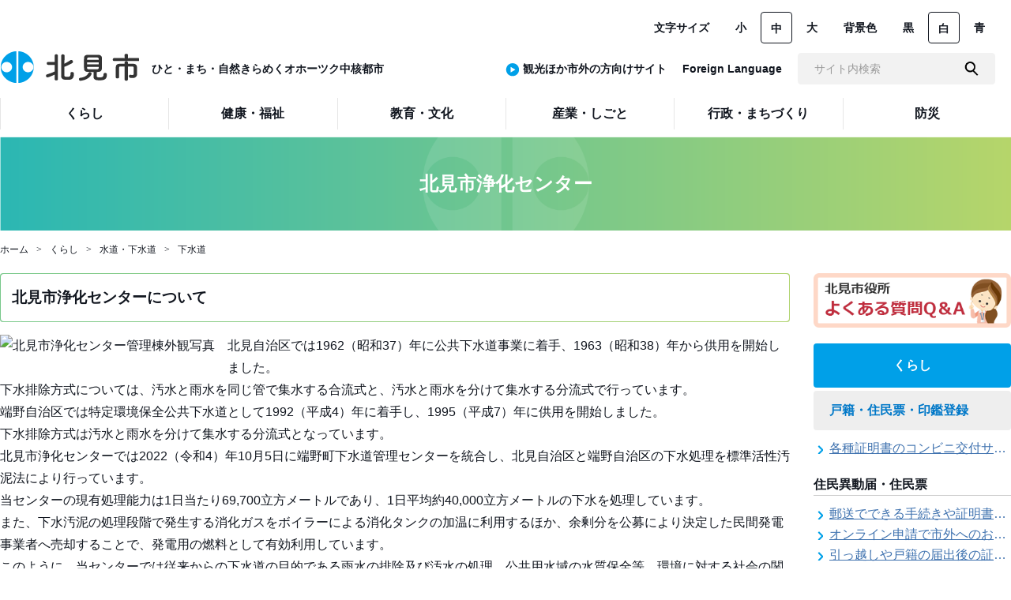

--- FILE ---
content_type: text/html; charset=UTF-8
request_url: https://www.city.kitami.lg.jp/administration/life/detail.php?content=9895
body_size: 28045
content:

<!doctype html>
<html lang="ja">

  
<head>
      <!-- Google tag (gtag.js) -->
    <script async src="https://www.googletagmanager.com/gtag/js?id=G-JC05C3XDVH"></script>
  <script>
    window.dataLayer = window.dataLayer || [];
    function gtag(){dataLayer.push(arguments);}
    gtag('js', new Date());

    gtag('config', 'G-JC05C3XDVH');
  </script>

  <!-- Global site tag (gtag.js) - Google Analytics -->
  <script async src="https://www.googletagmanager.com/gtag/js?id=UA-44025733-1"></script>
  <script>
  window.dataLayer = window.dataLayer || [];
  function gtag(){dataLayer.push(arguments);}
  gtag('js', new Date());
  
  gtag('config', 'UA-44025733-1');
  </script>
  <meta charset="UTF-8">
<meta http-equiv="X-UA-Compatible" content="IE=edge">
<meta name="viewport" content="width=device-width,initial-scale=1.0,minimum-scale=1.0">
<meta name="format-detection" content="telephone=no">

<title>北見市浄化センター | 北見市</title>

<meta name="keywords" content="北海道,北見市">
<meta name="description" content="こちらのページは「北見市」のホームページです。">

<!-- OpenGraphProtocol/ -->
<meta property="og:site_name" content="北見市">
<meta property="og:url" content="">
<meta property="og:type" content="website">
<meta property="og:title" content="北見市浄化センター | 北見市">
<meta property="og:description" content="こちらのページは「北見市」のホームページです。">
<meta property="og:image" content="common/img/main_logo.png">
<!-- /OpenGraphProtocol -->

<!-- favicon/ -->
<link rel="shortcut icon" href="/favicon.ico">
<link rel="shortcut icon" href="/apple-touch-icon.png" sizes="180x180">
<!-- /favicon -->

<!-- stylesheet/ -->
<link href="../../common/css/common.css" rel="stylesheet">
<link href="../../common/css/site_administration.css" rel="stylesheet">
<link href="../../common/css/jquery-ui.css" rel="stylesheet">
<link href="../../common/css/slick-theme.css" rel="stylesheet">
<link href="../../common/css/slick.css" rel="stylesheet">
<link href="../../common/css/cassette.css" rel="stylesheet">
<link href="../../common/css/administration/detail.css" rel="stylesheet">
<!-- /stylesheet -->

<!-- javascript/ -->
<script src="../../common/js/jquery-3.5.1.min.js"></script>
<script src="../../common/js/jquery.matchHeight.js"></script>
<script src="../../common/js/picturefill.min.js"></script>
<script src="../../common/js/ofi.min.js"></script>
<script src="../../common/js/slick.min.js"></script>
<script src="../../common/js/jquery.cookie.js"></script>
<script src="../../common/js/administration/main.js"></script>
<script src="../../common/js/postcode.js"></script>
<script src="../../common/js/jquery-ui-1.10.4.custom.js"></script>
<script src="../../common/js/jquery.ui.datepicker-ja.min.js"></script>
<script src="../../common/js/administration/common.js"></script>
<script src="../../common/js/emergency.js"></script>

<script src="../../common/js/common.js"></script>
<!-- /javascript -->

</head>

<body class="is-gyosei is-gyoseiTop">
<div class="l-wrapper">

<header class="l-header l-header__gyosei">
<div class="l-header_inr">
  <h1 class="l-header_logo"><a href="/administration/"><img src="../../common/img/administration/main_logo.png" alt="北見市"></a>&nbsp;&nbsp;&nbsp;&nbsp;<span class="l-header-logo-word">ひと・まち・自然きらめくオホーツク中核都市</span></h1>
  <div class="js-spMenu l-header_utility">
    <div class="l-header_utility_inr">
      <nav>
        <ul class="l-header_utility_nav">
                      <li class="l-header_utility_nav_item js-dropDown">
              <a href="/administration/life" class="l-header_utility_nav_item_link"><span>くらし</span></a>
              <div class="l-header_utility_nav_item_child js-dropDown_item">
                <div class="l-header_utility_nav_item_child_inr">
                  <ul>
                                          <li><a href="/administration/life/category/?category=1">戸籍・住民票・印鑑登録</a></li>
                                          <li><a href="/administration/life/category/?category=2">税</a></li>
                                          <li><a href="/administration/life/category/?category=3">年金</a></li>
                                          <li><a href="/administration/life/category/?category=4">国保・後期高齢者医療</a></li>
                                          <li><a href="/administration/life/category/?category=5">水道・下水道</a></li>
                                          <li><a href="/administration/life/category/?category=7">動物</a></li>
                                          <li><a href="/administration/life/category/?category=6">環境・ゼロカーボン</a></li>
                                          <li><a href="/administration/life/category/?category=8">ゴミ・リサイクル</a></li>
                                          <li><a href="/administration/life/category/?category=9">公営住宅</a></li>
                                          <li><a href="/administration/life/category/?category=10">子育て</a></li>
                                          <li><a href="/administration/life/category/?category=11">消費生活</a></li>
                                          <li><a href="/administration/life/category/?category=12">男女共同参画</a></li>
                                          <li><a href="/administration/life/category/?category=631">人権</a></li>
                                          <li><a href="/administration/life/category/?category=13">交通安全</a></li>
                                          <li><a href="/administration/life/category/?category=14">市民活動・市民協働</a></li>
                                          <li><a href="/administration/life/category/?category=15">霊園・墓地</a></li>
                                          <li><a href="/administration/life/category/?category=16">選挙</a></li>
                                          <li><a href="/administration/life/category/?category=17">公園</a></li>
                                          <li><a href="/administration/life/category/?category=18">広報</a></li>
                                          <li><a href="/administration/life/category/?category=19">マイナンバー</a></li>
                                          <li><a href="/administration/life/category/?category=651">外国人（がいこくじん）の方（かた）・外国人材受入事業者（がいこくじんざいうけいれじぎょうしゃ）の方（かた）へ</a></li>
                                      </ul>
                </div>
              </div>
            </li>
                      <li class="l-header_utility_nav_item js-dropDown">
              <a href="/administration/welfare" class="l-header_utility_nav_item_link"><span>健康・福祉</span></a>
              <div class="l-header_utility_nav_item_child js-dropDown_item">
                <div class="l-header_utility_nav_item_child_inr">
                  <ul>
                                          <li><a href="/administration/welfare/category/?category=317">新型コロナウイルス</a></li>
                                          <li><a href="/administration/welfare/category/?category=403">健康</a></li>
                                          <li><a href="/administration/welfare/category/?category=21">日曜救急当番医・医療機関名</a></li>
                                          <li><a href="/administration/welfare/category/?category=22">高齢者・介護</a></li>
                                          <li><a href="/administration/welfare/category/?category=23">地域福祉</a></li>
                                          <li><a href="/administration/welfare/category/?category=24">障がい福祉</a></li>
                                          <li><a href="/administration/welfare/category/?category=25">インフルエンザ</a></li>
                                      </ul>
                </div>
              </div>
            </li>
                      <li class="l-header_utility_nav_item js-dropDown">
              <a href="/administration/education" class="l-header_utility_nav_item_link"><span>教育・文化</span></a>
              <div class="l-header_utility_nav_item_child js-dropDown_item">
                <div class="l-header_utility_nav_item_child_inr">
                  <ul>
                                          <li><a href="/administration/education/category/?category=26">教育委員会</a></li>
                                          <li><a href="/administration/education/category/?category=27">スポーツ</a></li>
                                          <li><a href="/administration/education/category/?category=28">青少年</a></li>
                                          <li><a href="/administration/education/category/?category=30">学校教育</a></li>
                                          <li><a href="/administration/education/category/?category=31">文化施設</a></li>
                                          <li><a href="/administration/education/category/?category=29">生涯学習</a></li>
                                          <li><a href="/administration/education/category/?category=32">姉妹友好都市・国際交流</a></li>
                                          <li><a href="/administration/education/category/?category=33">歴史・風土</a></li>
                                          <li><a href="/administration/education/category/?category=34">講座・催し</a></li>
                                          <li><a href="/administration/education/category/?category=35">図書館</a></li>
                                      </ul>
                </div>
              </div>
            </li>
                      <li class="l-header_utility_nav_item js-dropDown">
              <a href="/administration/work" class="l-header_utility_nav_item_link"><span>産業・しごと</span></a>
              <div class="l-header_utility_nav_item_child js-dropDown_item">
                <div class="l-header_utility_nav_item_child_inr">
                  <ul>
                                          <li><a href="/administration/work/category/?category=36">農業・林業</a></li>
                                          <li><a href="/administration/work/category/?category=37">水産業</a></li>
                                          <li><a href="/administration/work/category/?category=38">商業・サービス業</a></li>
                                          <li><a href="/administration/work/category/?category=39">雇用・労働</a></li>
                                          <li><a href="/administration/work/category/?category=40">企業支援・企業立地</a></li>
                                          <li><a href="/administration/work/category/?category=41">建物・住まい</a></li>
                                          <li><a href="/administration/work/category/?category=42">土地</a></li>
                                          <li><a href="/administration/work/category/?category=44">農業委員会</a></li>
                                      </ul>
                </div>
              </div>
            </li>
                      <li class="l-header_utility_nav_item js-dropDown">
              <a href="/administration/town" class="l-header_utility_nav_item_link"><span>行政・まちづくり</span></a>
              <div class="l-header_utility_nav_item_child js-dropDown_item">
                <div class="l-header_utility_nav_item_child_inr">
                  <ul>
                                          <li><a href="/administration/town/category/?category=45">地域・まちづくり</a></li>
                                          <li><a href="/administration/town/category/?category=657">情報政策</a></li>
                                          <li><a href="/administration/town/category/?category=58">北見市誕生のあゆみ</a></li>
                                          <li><a href="/administration/town/category/?category=46">行政評価</a></li>
                                          <li><a href="/administration/town/category/?category=47">行財政改革・DX</a></li>
                                          <li><a href="/administration/town/category/?category=48">財政</a></li>
                                          <li><a href="/administration/town/category/?category=50">条例・規則</a></li>
                                          <li><a href="/administration/town/category/?category=51">人事・採用</a></li>
                                          <li><a href="/administration/town/category/?category=54">計画</a></li>
                                          <li><a href="/administration/town/category/?category=654">まちづくり</a></li>
                                          <li><a href="/administration/town/category/?category=609">連携協定・連携事業</a></li>
                                          <li><a href="/administration/town/category/?category=49">統計</a></li>
                                          <li><a href="/administration/town/category/?category=55">施設</a></li>
                                          <li><a href="/administration/town/category/?category=52">入札・契約</a></li>
                                          <li><a href="/administration/town/category/?category=53">工事検査</a></li>
                                          <li><a href="/administration/town/category/?category=56">市議会</a></li>
                                          <li><a href="/administration/town/category/?category=59">情報公開</a></li>
                                          <li><a href="/administration/town/category/?category=60">申請・届出</a></li>
                                          <li><a href="/administration/town/category/?category=61">監査</a></li>
                                          <li><a href="/administration/town/category/?category=62">ご意見募集（パブリックコメント）</a></li>
                                          <li><a href="/administration/town/category/?category=63">広聴</a></li>
                                          <li><a href="/administration/town/category/?category=57">道路・河川</a></li>
                                          <li><a href="/administration/town/category/?category=64">地域交通</a></li>
                                          <li><a href="/administration/town/category/?category=65">広告事業</a></li>
                                          <li><a href="/administration/town/category/?category=626">地域力の創造</a></li>
                                      </ul>
                </div>
              </div>
            </li>
                      <li class="l-header_utility_nav_item js-dropDown">
              <a href="/administration/disaster" class="l-header_utility_nav_item_link"><span>防災</span></a>
              <div class="l-header_utility_nav_item_child js-dropDown_item">
                <div class="l-header_utility_nav_item_child_inr">
                  <ul>
                                          <li><a href="/administration/disaster/category/?category=66">災害関連情報</a></li>
                                          <li><a href="/administration/disaster/category/?category=67">道路交通情報</a></li>
                                          <li><a href="/administration/disaster/category/?category=68">除雪情報</a></li>
                                          <li><a href="/administration/disaster/category/?category=69">防災情報</a></li>
                                          <li><a href="/administration/disaster/category/?category=70">水道工事断水情報</a></li>
                                      </ul>
                </div>
              </div>
            </li>
                  </ul>
      </nav>
      <div class="l-header_utility_sub">
        <dl class="l-header_utility_sub_change">
          <dt>文字サイズ</dt>
          <dd>
            <ul>
              <li><a href="#" class="js-fs js-fsSmall" data-bodyclass="fsSmall" data-size="50%">小</a></li>
              <li><a href="#" class="js-fs js-fsNormal is-active" data-bodyclass="fsNormal"  data-size="62.5%">中</a></li>
              <li><a href="#" class="js-fs js-fsLarge" data-bodyclass="fsLarge" data-size="75%">大</a></li>
            </ul>
          </dd>
        </dl>
        <dl class="l-header_utility_sub_change">
          <dt>背景色</dt>
          <dd>
            <ul>
              <li><a href="#" class="js-bg js-bgBlack" data-color="black">黒</a></li>
              <li><a href="#" class="js-bg js-bgDefault is-active" data-color="default">白</a></li>
              <li><a href="#" class="js-bg js-bgBlue" data-color="blue">青</a></li>
            </ul>
          </dd>
        </dl>
        
        <!-- <dl class="l-header_utility_sub_change">
          <dd>
          <b><a href="https://www.city.kitami.lg.jp/administration/life/detail.php?content=9895&ruby=true" id="navigationRuby">ふりがなをつける</a></b>
          </dd>
        </dl> -->
      </div>
      <div class="l-header_utility_sub2">
        <ul class="l-header_utility_sub_change" id="header-language-dl">
          <li id="header-sigai-dt"><span class="u-right-blue-round-icon"></span><a href="/tourism/">観光ほか市外の方向けサイト</a></li>
          <!--li>
            <select name="select_Language" onChange="location.href=value;">
              <option>Language</option>
              <option value="https://www.city.kitami.lg.jp.e.fu.hp.transer.com/">English</option>
              <option value="https://www.city.kitami.lg.jp.c.fu.hp.transer.com/">简体中文</option>
              <option value="https://www.city.kitami.lg.jp.t.fu.hp.transer.com/">繁体中文</option>
              <option value="https://www.city.kitami.lg.jp.k.fu.hp.transer.com/">한국</option>
              <option value="https://www.city.kitami.lg.jp/">日本語</option>
            </select>
          </li-->
          <li><a href="/administration/detail.php?content=11666">Foreign Language</a></li>
          <li>
            <form class="l-header_utility_sub_form" onSubmit="return true;" action="/search/" id="js-search">
              <input type="text" placeholder="サイト内検索" name="q" title="サイト内検索">
              <button></button>
            </form>
          </li>
        </ul>
      </div>
    </div>

  </div>
</div>
<a href="#" class="js-spMenuBtn" aria-label="SPメニュー" title="メニューを開く">
  <div class="js-spMenuBtn_div">
    <span></span>
    <span></span>
    <p>MENU</p>
    <p>CLOSE</p>
  </div>
</a>
</header>

<div class="l-header-filling-div">
</div>

<div class="welfare_top">
  <div class="welfare_top_p">
    <h2>北見市浄化センター</h2>
  </div>
</div>

<div class="breadCrumb-div">
    <ul class="c-breadCrumb">
    <li><a href="/administration/">ホーム</a></li>
    <li><a href="/administration/life/">くらし</a></li>
    <li><a href="/administration/life/category/?category=5">水道・下水道</a>
    <li><a href="/administration/life/category/?category=617">下水道</a>
  </ul>
  </div>

<div class="container">
  <div class="container_body">
    <div class="container_left">
      <div id=content-0 class="index_block _block cassette-item">
  <div>
    <div class="container-title">
      <h3>北見市浄化センターについて</h3>
    </div>
      </div>
</div>
<div id=content-1 class="text_block _block cassette-item cl">
  <div>
  <div class="c-pouring">
        <figure class="c-pouring_img">
      <img src="../../common/img/content/content_20220208_092520.jpg" alt="北見市浄化センター管理棟外観写真" decoding="async">
    </figure>
        <p class="c-pouring_txt">北見自治区では1962（昭和37）年に公共下水道事業に着手、1963（昭和38）年から供用を開始しました。<br />
下水排除方式については、汚水と雨水を同じ管で集水する合流式と、汚水と雨水を分けて集水する分流式で行っています。<br />
端野自治区では特定環境保全公共下水道として1992（平成4）年に着手し、1995（平成7）年に供用を開始しました。<br />
下水排除方式は汚水と雨水を分けて集水する分流式となっています。<br />
北見市浄化センターでは2022（令和4）年10月5日に端野町下水道管理センターを統合し、北見自治区と端野自治区の下水処理を標準活性汚泥法により行っています。<br />
当センターの現有処理能力は1日当たり69,700立方メートルであり、1日平均約40,000立方メートルの下水を処理しています。<br />
また、下水汚泥の処理段階で発生する消化ガスをボイラーによる消化タンクの加温に利用するほか、余剰分を公募により決定した民間発電事業者へ売却することで、発電用の燃料として有効利用しています。<br />
このように、当センターでは従来からの下水道の目的である雨水の排除及び汚水の処理、公共用水域の水質保全等、環境に対する社会の関心や、より豊かな生活環境の形成への人々の要求が高まっていることを考慮し、限りある資源を有効に利用し、環境に対する負荷を小さくできるような事業にも取り組んでいます。</p>
  </div>
    </div>
</div>
<div id=content-2 class="index_block _block cassette-item">
  <div>
    <div class="container-title">
      <h3>下水処理の流れ</h3>
    </div>
      </div>
</div>
<div id=content-3 class="text_block _block cassette-item">
<div>
<p class="container_detail">
    北見市浄化センターでは、下の絵のように下水を処理しています。<br />
入ってきた下水は、13時間から15時間程度かけて処理し、常呂川に放流しています。</p>
</div>
</div>
<div id=content-4 class="img_block _block cassette-item">
  <div>
  <figure class="c-img02">
                  <img src="../../common/img/content/content_20210528_111619.gif" alt="下水処理の流れを表したイラスト">
                </figure>
    </div>
</div>
<div id=content-5 class="text_block _block cassette-item cl">
  <div>
  <div class="c-pouring">
        <figure class="c-pouring_img">
      <img src="../../common/img/content/content_20210528_111718.jpg" alt="沈砂池の写真" decoding="async">
    </figure>
        <p class="c-pouring_txt">（1）沈砂池<br />
流入した下水中に含まれている大きなゴミや土砂類を取り除き、ポンプの詰まりや摩耗を防ぎます。<br />
<br />
</p>
  </div>
    </div>
</div>
<div id=content-6 class="text_block _block cassette-item cl">
  <div>
  <div class="c-pouring">
        <figure class="c-pouring_img">
      <img src="../../common/img/content/content_20210528_111909.jpg" alt="最初沈殿池の写真" decoding="async">
    </figure>
        <p class="c-pouring_txt">（2）最初沈殿池<br />
沈砂池で大きなゴミや土砂類が取り除かれた下水を、1時間程度の時間をかけてゆっくり流し、沈砂池では取り除ききれなかった小さなゴミ等を沈殿させ、除去します。<br />
沈殿させたゴミ（汚泥）は、重力濃縮タンクに送られます。<br />
<br />
</p>
  </div>
    </div>
</div>
<div id=content-7 class="text_block _block cassette-item cl">
  <div>
  <div class="c-pouring">
        <figure class="c-pouring_img">
      <img src="../../common/img/content/content_20210528_112011.jpg" alt="反応タンクの写真" decoding="async">
    </figure>
        <p class="c-pouring_txt">（3）反応タンク<br />
最初沈殿池で沈殿処理された下水を、活性汚泥（好気性（生育に酸素を必要とする）微生物を多量に含んだ泥）と混合し、ばっ気する（空気を送り込む）と、微生物は水に溶けた酸素で呼吸し、最初沈殿池で除去できなかったゴミや汚れ等の有機物を吸収分解しながら増殖し、重さが増えて沈みやすくなります。<br />
反応タンク内のばっ気時間は8時間から10時間程度です。<br />
<br />
</p>
  </div>
    </div>
</div>
<div id=content-8 class="text_block _block cassette-item cl">
  <div>
  <div class="c-pouring">
        <figure class="c-pouring_img">
      <img src="../../common/img/content/content_20210528_112058.jpg" alt="微生物の写真" decoding="async">
    </figure>
        <p class="c-pouring_txt">活性汚泥中には、さまざまな種類の微生物が多数存在しています。<br />
そのうち、下水処理に関係する微生物は200種類程度、特によく出現するのは50種類程度です。<br />
<br />
</p>
  </div>
    </div>
</div>
<div id=content-9 class="text_block _block cassette-item cl">
  <div>
  <div class="c-pouring">
        <figure class="c-pouring_img">
      <img src="../../common/img/content/content_20210528_112154.jpg" alt="最終沈殿池の写真" decoding="async">
    </figure>
        <p class="c-pouring_txt">（4）最終沈殿池<br />
反応タンクで微生物処理された下水を、4時間程度かけてゆっくり流し活性汚泥を沈殿させると、上澄水はきれいになります。<br />
沈殿した活性汚泥は再び反応タンクに戻し（返送汚泥）、余った活性汚泥（余剰汚泥）は機械濃縮機に送ります。<br />
<br />
</p>
  </div>
    </div>
</div>
<div id=content-10 class="text_block _block cassette-item cl">
  <div>
  <div class="c-pouring">
        <figure class="c-pouring_img">
      <img src="../../common/img/content/content_20210528_112241.jpg" alt="消毒設備の写真" decoding="async">
    </figure>
        <p class="c-pouring_txt">（5）消毒設備<br />
最終沈殿池で沈殿処理された水は、まだ大腸菌やその他の細菌類が含まれているため、次亜塩素酸ナトリウムという塩素系の薬剤で消毒します。<br />
<br />
</p>
  </div>
    </div>
</div>
<div id=content-11 class="img_block _block cassette-item">
<div>
<div class="c-img02Unit c-img02Unit__col2">
  <figure class="c-img02">
          <img src="../../common/img/content/content_20210528_112947.jpg" alt="写真">
        <figcaption>中央監視室</figcaption>  </figure>
  <figure class="c-img02">
          <img src="../../common/img/content/content_20210528_113015.jpg" alt="写真">
        <figcaption>水質試験室</figcaption>  </figure>
  
  </div>
</div>
</div><div id=content-12 class="head_block _block cassette-item">
  <div>
   <div class="container-title2 width-100 font-weight"><h4>水の浄化の状況</h4></div>
     
    </div>
</div>
<div id=content-13 class="img_block _block cassette-item">
<div>
<div class="c-img02Unit c-img02Unit__col2">
  <figure class="c-img02">
          <img src="../../common/img/content/content_20210528_112548.jpg" alt="写真">
        <figcaption>沈砂池の水（流入水）</figcaption>  </figure>
  <figure class="c-img02">
          <img src="../../common/img/content/content_20210528_112553.jpg" alt="写真">
        <figcaption>反応タンクの水</figcaption>  </figure>
  
  </div>
</div>
</div><div id=content-14 class="img_block _block cassette-item">
<div>
<div class="c-img02Unit c-img02Unit__col2">
  <figure class="c-img02">
          <img src="../../common/img/content/content_20210528_112711.jpg" alt="写真">
        <figcaption>最終沈殿池の水</figcaption>  </figure>
  <figure class="c-img02">
          <img src="../../common/img/content/content_20210528_112717.jpg" alt="写真">
        <figcaption>放流水</figcaption>  </figure>
  
  </div>
</div>
</div><div id=content-15 class="index_block _block cassette-item">
  <div>
    <div class="container-title">
      <h3>放流水質</h3>
    </div>
      </div>
</div>
<div id=content-16 class="list_block _block cassette-item list02">
<div>
<ul class="c-fileList">
        <li>
          <a href="../../common/img/content/content_20251009_103650.pdf" target="_blank">
          <img style="width: 30px;" src="/common/img/common/icons/pdf.gif"  alt="">
      2024（令和6）年度放流水質分析結果（北見市浄化センター）　(70KB)          </a>
      </li>

      </ul>

  </div>
</div>
<div id=content-17 class="cassette-item definitionList01">
  <div>
  <div class="div-def-list-up-down">
    <table>
      <tr>
        <th>お問い合わせ</th>
      </tr>
      <tr>
        <td>上下水道局浄化センター水質係<br />
電話：0157-25-8531<br />
ファクシミリ：0157-25-8534</td>
      </tr>
    </table>
  </div>
    </div>
  <div class="c-free"></div>
</div>
<div id=content-18 class="text_block _block cassette-item">
<div>
<p class="container_detail">
    メールでのお問い合わせは、以下のフォームをご利用ください。</p>
</div>
</div>
<div id=content-19 class="cassette-item _formEdit">
  <div>
  <div class="div-detail-form">
  <form method="post" action="#content-19">    <table class="width-100 font-weight">
    <tr>
  <th>メールアドレス
     <span class="caution u-colorRed">※</span>  </th>
  <td><input type="text" class="mid" name="form_item_0_text01" value="">
    <em>半角文字で入力</em>        </td>
  </tr>
<tr>
  <th>お名前
     <span class="caution u-colorRed">※</span>  </th>
  <td>
    <input type="text" class="mid" name="form_item_1_text01" value="">
              </td>
  </tr>
<tr>
  <th>お名前（かな）
     <span class="caution u-colorRed">※</span>  </th>
  <td><input type="text" class="mid" name="form_item_2_text01" value="">
            </td>
  </tr>
<tr>
  <th>年齢      </th>
  <td><select name="form_item_3_select">
            <option value=""></option>
            <option value="10代以下">10代以下</option>
            <option value="20代">20代</option>
            <option value="30代">30代</option>
            <option value="40代">40代</option>
            <option value="50代">50代</option>
            <option value="60代">60代</option>
            <option value="70代">70代</option>
            <option value="80代以上">80代以上</option>
                </select>
    <em>選択してください</em>        </td>
  </tr>
<tr>
  <th>職業      </th>
  <td><select name="form_item_4_select">
            <option value=""></option>
            <option value="会社員">会社員</option>
            <option value="自営業">自営業</option>
            <option value="公務員">公務員</option>
            <option value="パート・アルバイト">パート・アルバイト</option>
            <option value="主婦・主夫">主婦・主夫</option>
            <option value="学生">学生</option>
            <option value="無職">無職</option>
                </select>
    <em>選択してください</em>        </td>
  </tr>
<tr>
  <th>住所      </th>
  <td><input type="text" class="mid" name="form_item_5_text01" value="">
            </td>
  </tr>
<tr>
  <th>郵便番号      </th>
  <td><input type="text" class="mid" name="form_item_6_text01" value="">
    <em>半角数字とハイフンのみで入力。<br />
例）090-8501</em>        </td>
  </tr>
<tr>
  <th>電話番号      </th>
  <td><input type="text" class="mid" name="form_item_7_text01" value="">
    <em>半角数字とハイフンのみで入力。<br />
例）0157-23-7111<br />
※簡単なお問い合わせの場合はお電話にて回答させていただく場合がございます。電話番号の記載にご協力をお願いします</em>        </td>
  </tr>
<tr>
  <th>件名      </th>
  <td><input type="text" class="mid" name="form_item_8_text01" value="">
            </td>
  </tr>
<tr>
  <th class="valign-top">内容     <span class="caution u-colorRed">※</span>  </th>
  <td><textarea name="form_item_9_text01"></textarea>
            </td>
  </tr>
    </table>
    
    <div class="c-free"></div>
    <ul class="c-form_btn">
            <li>
        <input type="hidden" name="form_id" value="137">
        <input type="hidden" name="mode" value="confirm">
        <button type="submit">確認</button>
      </li>
          </ul>
  </form>  </div>
    </div>
  <div class="c-free"></div>
</div>
    </div>
    <div class="container_right">
      
<div id="right_category_content_list_div">
<div class="faq-banner faq-banner--propase"><a href="/administration/faq/"><img src="/common/img/faq-banner.png" alt="よくある質問のページへ"></a></div>

  <h3 class="purpose-title-div">くらし</h3>

  <h4 class="private-category-title-div"><a href="#cat1">戸籍・住民票・印鑑登録</a></h4>
  <div class="mid-category-body-div" id="content1" style="display: none;">
    <div class="tier2-content-list-div">
      <ul>
        <li>
          <span class="u-right-blue-arrow"></span><a href="./detail.php?content=9155" class="underline-blue">各種証明書のコンビニ交付サービス</a>
        </li>
      </ul>
    </div>
    <p class="small-category-title-div">住民異動届・住民票</p>
    <div class="tier2-content-list-div">
      <ul>
        <li>
          <span class="u-right-blue-arrow"></span><a href="./detail.php?content=8303" class="underline-blue">郵送でできる手続きや証明書等の交付請求（住民票・戸籍・国民年金関係）</a>
        </li>
        <li>
          <span class="u-right-blue-arrow"></span><a href="./detail.php?content=8299" class="underline-blue">オンライン申請で市外へのお引越し手続き（転出届）ができます</a>
        </li>
        <li>
          <span class="u-right-blue-arrow"></span><a href="./detail.php?content=7977" class="underline-blue">引っ越しや戸籍の届出後の証明書発行可能日</a>
        </li>
        <li>
          <span class="u-right-blue-arrow"></span><a href="./detail.php?content=7969" class="underline-blue">他の市区町村へ引越しされる方へ（転出届）</a>
        </li>
        <li>
          <span class="u-right-blue-arrow"></span><a href="./detail.php?content=7968" class="underline-blue">北見市内で引越しされた方へ（転居届）</a>
        </li>
        <li>
          <span class="u-right-blue-arrow"></span><a href="./detail.php?content=7358" class="underline-blue">国外から転入された方、国外へ転出される方へ</a>
        </li>
        <li>
          <span class="u-right-blue-arrow"></span><a href="./detail.php?content=5411" class="underline-blue">住民票やマイナンバーカード、印鑑証明書に旧氏（旧姓）が併記できるようになりました！</a>
        </li>
      </ul>
    </div>
    <p class="small-category-title-div">印鑑登録</p>
    <div class="tier2-content-list-div">
      <ul>
        <li>
          <span class="u-right-blue-arrow"></span><a href="./detail.php?content=7976" class="underline-blue">印鑑登録証明書の交付請求</a>
        </li>
        <li>
          <span class="u-right-blue-arrow"></span><a href="./detail.php?content=7975" class="underline-blue">印鑑登録</a>
        </li>
      </ul>
    </div>
    <p class="small-category-title-div">戸籍</p>
    <div class="tier2-content-list-div">
      <ul>
        <li>
          <span class="u-right-blue-arrow"></span><a href="./detail.php?content=13336" class="underline-blue">マイナポータルを利用した氏名の振り仮名の届出について</a>
        </li>
        <li>
          <span class="u-right-blue-arrow"></span><a href="./detail.php?content=13330" class="underline-blue">戸籍に氏名の振り仮名が記載されます</a>
        </li>
        <li>
          <span class="u-right-blue-arrow"></span><a href="./detail.php?content=7974" class="underline-blue">戸籍証明書の交付請求</a>
        </li>
        <li>
          <span class="u-right-blue-arrow"></span><a href="./detail.php?content=7972" class="underline-blue">離婚するとき（離婚届）</a>
        </li>
        <li>
          <span class="u-right-blue-arrow"></span><a href="./detail.php?content=7971" class="underline-blue">子どもが生まれたとき（出生届）</a>
        </li>
        <li>
          <span class="u-right-blue-arrow"></span><a href="./detail.php?content=7970" class="underline-blue">結婚するとき（婚姻届）</a>
        </li>
        <li>
          <span class="u-right-blue-arrow"></span><a href="./detail.php?content=7966" class="underline-blue">ご家族が亡くなられたときの各種手続きのご案内（死亡届）</a>
        </li>
        <li>
          <span class="u-right-blue-arrow"></span><a href="./detail.php?content=7357" class="underline-blue">戸籍証明、住民票、所得・課税証明書等の証明書を郵送で請求する際の本人確認</a>
        </li>
        <li>
          <span class="u-right-blue-arrow"></span><a href="./detail.php?content=1286" class="underline-blue">証明書の申請や届出をする際の本人確認</a>
        </li>
        <li>
          <span class="u-right-blue-arrow"></span><a href="./detail.php?content=257" class="underline-blue">よく使われる戸籍用語</a>
        </li>
        <li>
          <span class="u-right-blue-arrow"></span><a href="./detail.php?content=256" class="underline-blue">その他の戸籍届出</a>
        </li>
      </ul>
    </div>
    <p class="small-category-title-div">住民基本台帳ネットワークシステム</p>
    <div class="tier2-content-list-div">
      <ul>
        <li>
          <span class="u-right-blue-arrow"></span><a href="./detail.php?content=7965" class="underline-blue">北見市以外の住民票を請求する（住民票の広域交付）</a>
        </li>
        <li>
          <span class="u-right-blue-arrow"></span><a href="./detail.php?content=9954" class="underline-blue">住民基本台帳ネットワークシステム</a>
        </li>
      </ul>
    </div>
    <p class="small-category-title-div">特別永住者証明書</p>
    <div class="tier2-content-list-div">
      <ul>
        <li>
          <span class="u-right-blue-arrow"></span><a href="./detail.php?content=9893" class="underline-blue">特別永住者証明書に関する申請</a>
        </li>
      </ul>
    </div>
    <p class="small-category-title-div">自動車の臨時運行</p>
    <div class="tier2-content-list-div">
      <ul>
        <li>
          <span class="u-right-blue-arrow"></span><a href="./detail.php?content=7131" class="underline-blue">自動車の臨時運行許可申請</a>
        </li>
      </ul>
    </div>
    <p class="small-category-title-div">その他</p>
    <div class="tier2-content-list-div">
      <ul>
        <li>
          <span class="u-right-blue-arrow"></span><a href="./detail.php?content=13624" class="underline-blue">１０月１日から証明書の手数料が変わります</a>
        </li>
        <li>
          <span class="u-right-blue-arrow"></span><a href="./detail.php?content=1287" class="underline-blue">町名変更・住居表示実施後の住所変更</a>
        </li>
        <li>
          <span class="u-right-blue-arrow"></span><a href="./detail.php?content=13381" class="underline-blue">令和７年度指定納付受託者の指定について</a>
        </li>
        <li>
          <span class="u-right-blue-arrow"></span><a href="./detail.php?content=11746" class="underline-blue">手数料などのお支払いでキャッシュレス決済が利用できます</a>
        </li>
        <li>
          <span class="u-right-blue-arrow"></span><a href="./detail.php?content=10743" class="underline-blue">「かんたん証明申請」をスタートしました</a>
        </li>
        <li>
          <span class="u-right-blue-arrow"></span><a href="./detail.php?content=10739" class="underline-blue">市役所での手続きをわかりやすく！「手続きチェックシート」を導入しました</a>
        </li>
        <li>
          <span class="u-right-blue-arrow"></span><a href="./detail.php?content=10240" class="underline-blue">窓口封筒をご利用ください</a>
        </li>
        <li>
          <span class="u-right-blue-arrow"></span><a href="./detail.php?content=9516" class="underline-blue">メモリアルフォトコーナーで記念撮影はいかがですか</a>
        </li>
        <li>
          <span class="u-right-blue-arrow"></span><a href="./detail.php?content=7237" class="underline-blue">北見市役所の窓口サービス改善の取り組み経過</a>
        </li>
        <li>
          <span class="u-right-blue-arrow"></span><a href="./detail.php?content=7054" class="underline-blue">手続きの際の本人確認とマイナンバーの確認にご協力ください</a>
        </li>
        <li>
          <span class="u-right-blue-arrow"></span><a href="./detail.php?content=5019" class="underline-blue">戸籍住民課関連手数料・使用料一覧</a>
        </li>
        <li>
          <span class="u-right-blue-arrow"></span><a href="./detail.php?content=4435" class="underline-blue">窓口手続きの簡略化と統一化の取り組みについて（ワンストップサービス推進事業）</a>
        </li>
        <li>
          <span class="u-right-blue-arrow"></span><a href="./detail.php?content=417" class="underline-blue">パスポートの本人確認書類</a>
        </li>
        <li>
          <span class="u-right-blue-arrow"></span><a href="./detail.php?content=9877" class="underline-blue">住民基本台帳の一部の写しの閲覧状況</a>
        </li>
        <li>
          <span class="u-right-blue-arrow"></span><a href="./detail.php?content=8460" class="underline-blue">北見市最新人口統計</a>
        </li>
        <li>
          <span class="u-right-blue-arrow"></span><a href="./detail.php?content=7359" class="underline-blue">住民票・印鑑証明の電話予約による時間外交付サービス</a>
        </li>
      </ul>
    </div>
  </div>
  <h4 class="private-category-title-div"><a href="#cat2">税</a></h4>
  <div class="mid-category-body-div" id="content2" style="display: none;">
    <div class="tier2-content-list-div">
      <ul>
        <li>
          <span class="u-right-blue-arrow"></span><a href="./detail.php?content=12063" class="underline-blue">森林環境税とは</a>
        </li>
        <li>
          <span class="u-right-blue-arrow"></span><a href="./detail.php?content=9760" class="underline-blue">未婚のひとり親に対する税制上の措置及び寡婦（寡夫）控除の見直し等</a>
        </li>
        <li>
          <span class="u-right-blue-arrow"></span><a href="./detail.php?content=6556" class="underline-blue">住宅借入金等特別税額控除の見直し</a>
        </li>
      </ul>
    </div>
    <p class="small-category-title-div">市道民税</p>
    <div class="tier2-content-list-div">
      <ul>
        <li>
          <span class="u-right-blue-arrow"></span><a href="./detail.php?content=13683" class="underline-blue">10月1日からコンビニ交付の手数料が変わります</a>
        </li>
        <li>
          <span class="u-right-blue-arrow"></span><a href="./detail.php?content=5407" class="underline-blue">住宅借入金等特別税額控除の延長</a>
        </li>
        <li>
          <span class="u-right-blue-arrow"></span><a href="./detail.php?content=5406" class="underline-blue">配偶者控除および配偶者特別控除の見直し</a>
        </li>
        <li>
          <span class="u-right-blue-arrow"></span><a href="./detail.php?content=5404" class="underline-blue">セルフメディケーション税制（医療費控除の特例）</a>
        </li>
        <li>
          <span class="u-right-blue-arrow"></span><a href="./detail.php?content=5355" class="underline-blue">eLTAX（エルタックス）を利用した電子申告</a>
        </li>
        <li>
          <span class="u-right-blue-arrow"></span><a href="./detail.php?content=5320" class="underline-blue">法人市民税法人税割の税率改正</a>
        </li>
        <li>
          <span class="u-right-blue-arrow"></span><a href="./detail.php?content=4854" class="underline-blue">個人住民税（市・道民税）の住宅借入金等特別税額控除</a>
        </li>
        <li>
          <span class="u-right-blue-arrow"></span><a href="./detail.php?content=3419" class="underline-blue">市・道民税の公的年金からの特別徴収制度の見直し</a>
        </li>
        <li>
          <span class="u-right-blue-arrow"></span><a href="./detail.php?content=1678" class="underline-blue">給与所得控除の見直し</a>
        </li>
        <li>
          <span class="u-right-blue-arrow"></span><a href="./detail.php?content=298" class="underline-blue">所得割の税率・税額控除</a>
        </li>
        <li>
          <span class="u-right-blue-arrow"></span><a href="./detail.php?content=10806" class="underline-blue">令和７年度（令和６年分）市・道民税の申告</a>
        </li>
        <li>
          <span class="u-right-blue-arrow"></span><a href="./detail.php?content=8014" class="underline-blue">個人住民税（市・道民税）の寄附金税額控除</a>
        </li>
        <li>
          <span class="u-right-blue-arrow"></span><a href="./detail.php?content=12447" class="underline-blue">令和６年度個人住民税（市民税・道民税）の定額減税について</a>
        </li>
        <li>
          <span class="u-right-blue-arrow"></span><a href="./detail.php?content=8271" class="underline-blue">市民税・道民税・森林環境税　特別徴収の手引き</a>
        </li>
        <li>
          <span class="u-right-blue-arrow"></span><a href="./detail.php?content=7548" class="underline-blue">公的年金等（雑所得）に対する特別徴収【年金引き去り】の実施</a>
        </li>
        <li>
          <span class="u-right-blue-arrow"></span><a href="./detail.php?content=6998" class="underline-blue">異動届出書の書き方</a>
        </li>
        <li>
          <span class="u-right-blue-arrow"></span><a href="./detail.php?content=6997" class="underline-blue">退職所得に係る市民税・道民税の特別徴収</a>
        </li>
        <li>
          <span class="u-right-blue-arrow"></span><a href="./detail.php?content=6551" class="underline-blue">所得の種類と所得金額の計算方法</a>
        </li>
        <li>
          <span class="u-right-blue-arrow"></span><a href="./detail.php?content=6550" class="underline-blue">個人住民税とは</a>
        </li>
        <li>
          <span class="u-right-blue-arrow"></span><a href="./detail.php?content=6549" class="underline-blue">令和３(２０２１)年度以降の個人市民税・道民税の改正</a>
        </li>
        <li>
          <span class="u-right-blue-arrow"></span><a href="./detail.php?content=6548" class="underline-blue">市民税・道民税の非課税措置の見直し</a>
        </li>
        <li>
          <span class="u-right-blue-arrow"></span><a href="./detail.php?content=6547" class="underline-blue">これまでの税制改正</a>
        </li>
      </ul>
    </div>
    <p class="small-category-title-div">その他市税</p>
    <div class="tier2-content-list-div">
      <ul>
        <li>
          <span class="u-right-blue-arrow"></span><a href="./detail.php?content=13874" class="underline-blue">北見市宿泊税に関する事業者説明会</a>
        </li>
        <li>
          <span class="u-right-blue-arrow"></span><a href="./detail.php?content=13525" class="underline-blue">宿泊税の導入</a>
        </li>
        <li>
          <span class="u-right-blue-arrow"></span><a href="./detail.php?content=11878" class="underline-blue">特定小型原動機付自転車</a>
        </li>
        <li>
          <span class="u-right-blue-arrow"></span><a href="./detail.php?content=8157" class="underline-blue">軽自動車税（環境性能割）</a>
        </li>
        <li>
          <span class="u-right-blue-arrow"></span><a href="./detail.php?content=7982" class="underline-blue">法人市民税のあらまし</a>
        </li>
        <li>
          <span class="u-right-blue-arrow"></span><a href="./detail.php?content=7868" class="underline-blue">軽自動車・オートバイの税止め手続き</a>
        </li>
        <li>
          <span class="u-right-blue-arrow"></span><a href="./detail.php?content=5931" class="underline-blue">軽自動車税（種別割）の税率表と申告方法</a>
        </li>
        <li>
          <span class="u-right-blue-arrow"></span><a href="./detail.php?content=5822" class="underline-blue">ご当地ナンバープレート</a>
        </li>
        <li>
          <span class="u-right-blue-arrow"></span><a href="./detail.php?content=5821" class="underline-blue">小型特殊自動車の申告</a>
        </li>
        <li>
          <span class="u-right-blue-arrow"></span><a href="./detail.php?content=3276" class="underline-blue">入湯税と市たばこ税</a>
        </li>
        <li>
          <span class="u-right-blue-arrow"></span><a href="./detail.php?content=2518" class="underline-blue">退職所得に係る市・道民税の改正</a>
        </li>
        <li>
          <span class="u-right-blue-arrow"></span><a href="./detail.php?content=7199" class="underline-blue">令和７年度　市税概要</a>
        </li>
        <li>
          <span class="u-right-blue-arrow"></span><a href="./detail.php?content=7867" class="underline-blue">北見市租税教育推進懇話会</a>
        </li>
        <li>
          <span class="u-right-blue-arrow"></span><a href="./detail.php?content=6996" class="underline-blue">【事業者向け】地方税関係手続に関する個人番号（マイナンバー）確認時の本人確認措置</a>
        </li>
        <li>
          <span class="u-right-blue-arrow"></span><a href="./detail.php?content=6995" class="underline-blue">地方税関係手続に関する個人番号（マイナンバー）確認時の本人確認措置</a>
        </li>
        <li>
          <span class="u-right-blue-arrow"></span><a href="./detail.php?content=6553" class="underline-blue">所得控除</a>
        </li>
      </ul>
    </div>
    <p class="small-category-title-div">各種証明書</p>
    <div class="tier2-content-list-div">
      <ul>
        <li>
          <span class="u-right-blue-arrow"></span><a href="./detail.php?content=11433" class="underline-blue">軽自動車車検用納税証明の電子化開始について</a>
        </li>
        <li>
          <span class="u-right-blue-arrow"></span><a href="./detail.php?content=7547" class="underline-blue">所得・課税証明書の請求方法</a>
        </li>
        <li>
          <span class="u-right-blue-arrow"></span><a href="./detail.php?content=7279" class="underline-blue">軽自動車税（種別割）の納税証明書</a>
        </li>
      </ul>
    </div>
    <p class="small-category-title-div">固定資産とは</p>
    <div class="tier2-content-list-div">
      <ul>
        <li>
          <span class="u-right-blue-arrow"></span><a href="./detail.php?content=9037" class="underline-blue">償却資産に対する課税</a>
        </li>
        <li>
          <span class="u-right-blue-arrow"></span><a href="./detail.php?content=8887" class="underline-blue">令和７年度固定資産税・都市計画税</a>
        </li>
        <li>
          <span class="u-right-blue-arrow"></span><a href="./detail.php?content=4962" class="underline-blue">固定資産税の概要</a>
        </li>
        <li>
          <span class="u-right-blue-arrow"></span><a href="./detail.php?content=4952" class="underline-blue">都市計画税の概要</a>
        </li>
        <li>
          <span class="u-right-blue-arrow"></span><a href="./detail.php?content=4951" class="underline-blue">土地に対する課税</a>
        </li>
        <li>
          <span class="u-right-blue-arrow"></span><a href="./detail.php?content=6258" class="underline-blue">家屋に対する課税</a>
        </li>
      </ul>
    </div>
    <p class="small-category-title-div">固定資産税の証明・お問い合わせなど</p>
    <div class="tier2-content-list-div">
      <ul>
        <li>
          <span class="u-right-blue-arrow"></span><a href="./detail.php?content=14011" class="underline-blue">「固定資産所有証明書」及び「税額内訳」の取扱いの終了</a>
        </li>
        <li>
          <span class="u-right-blue-arrow"></span><a href="./detail.php?content=4953" class="underline-blue">固定資産に係る証明及び閲覧に関する申請</a>
        </li>
        <li>
          <span class="u-right-blue-arrow"></span><a href="./detail.php?content=13264" class="underline-blue">固定資産評価額通知書（登記用）の無料交付の廃止</a>
        </li>
      </ul>
    </div>
    <p class="small-category-title-div">納税</p>
    <div class="tier2-content-list-div">
      <ul>
        <li>
          <span class="u-right-blue-arrow"></span><a href="./detail.php?content=12012" class="underline-blue">令和７年度第３回北見市インターネット公売実施概要</a>
        </li>
        <li>
          <span class="u-right-blue-arrow"></span><a href="./detail.php?content=5440" class="underline-blue">納税方法</a>
        </li>
        <li>
          <span class="u-right-blue-arrow"></span><a href="./detail.php?content=13265" class="underline-blue">令和７年４月１日から北洋銀行での公金収納の取扱いが変更となります</a>
        </li>
        <li>
          <span class="u-right-blue-arrow"></span><a href="./detail.php?content=12188" class="underline-blue">北見市収納代理金融機関（釧路信用組合）の指定を取り消します</a>
        </li>
        <li>
          <span class="u-right-blue-arrow"></span><a href="./detail.php?content=9016" class="underline-blue">納税証明書に関する申請</a>
        </li>
        <li>
          <span class="u-right-blue-arrow"></span><a href="./detail.php?content=7625" class="underline-blue">市税などの納付場所</a>
        </li>
        <li>
          <span class="u-right-blue-arrow"></span><a href="./detail.php?content=6003" class="underline-blue">市税等納期一覧</a>
        </li>
        <li>
          <span class="u-right-blue-arrow"></span><a href="./detail.php?content=4963" class="underline-blue">口座振替による納税</a>
        </li>
        <li>
          <span class="u-right-blue-arrow"></span><a href="./detail.php?content=4954" class="underline-blue">滞納処分</a>
        </li>
        <li>
          <span class="u-right-blue-arrow"></span><a href="./detail.php?content=3420" class="underline-blue">会計課</a>
        </li>
        <li>
          <span class="u-right-blue-arrow"></span><a href="./detail.php?content=2983" class="underline-blue">延滞金</a>
        </li>
        <li>
          <span class="u-right-blue-arrow"></span><a href="./detail.php?content=12013" class="underline-blue">北見市インターネット公売</a>
        </li>
        <li>
          <span class="u-right-blue-arrow"></span><a href="./detail.php?content=12019" class="underline-blue">北見市インターネット公売の結果</a>
        </li>
        <li>
          <span class="u-right-blue-arrow"></span><a href="./detail.php?content=12017" class="underline-blue">インターネット公売の流れ</a>
        </li>
        <li>
          <span class="u-right-blue-arrow"></span><a href="./detail.php?content=12020" class="underline-blue">インターネット公売落札後の注意事項</a>
        </li>
        <li>
          <span class="u-right-blue-arrow"></span><a href="./detail.php?content=12018" class="underline-blue">インターネット公売手続きに必要な書類（ダウンロード）</a>
        </li>
        <li>
          <span class="u-right-blue-arrow"></span><a href="./detail.php?content=11782" class="underline-blue">４月１日から地方税統一ＱＲコードによりスマートフォンなどで納付ができます</a>
        </li>
        <li>
          <span class="u-right-blue-arrow"></span><a href="./detail.php?content=7921" class="underline-blue">納税相談窓口</a>
        </li>
      </ul>
    </div>
    <p class="small-category-title-div">申請様式</p>
    <div class="tier2-content-list-div">
      <ul>
        <li>
          <span class="u-right-blue-arrow"></span><a href="./detail.php?content=10150" class="underline-blue">固定資産（償却資産）に関する申告</a>
        </li>
        <li>
          <span class="u-right-blue-arrow"></span><a href="./detail.php?content=10093" class="underline-blue">固定資産税の非課税・減免・特例・税額軽減に関する申請・申告</a>
        </li>
        <li>
          <span class="u-right-blue-arrow"></span><a href="./detail.php?content=10143" class="underline-blue">固定資産に関する届出</a>
        </li>
        <li>
          <span class="u-right-blue-arrow"></span><a href="./detail.php?content=7538" class="underline-blue">申請の様式（納税）</a>
        </li>
        <li>
          <span class="u-right-blue-arrow"></span><a href="./detail.php?content=10139" class="underline-blue">固定資産の所有者変更に関する申出</a>
        </li>
      </ul>
    </div>
    <p class="small-category-title-div">猶予・免除・軽減等の措置</p>
    <div class="tier2-content-list-div">
      <ul>
        <li>
          <span class="u-right-blue-arrow"></span><a href="./detail.php?content=7015" class="underline-blue">猶予制度</a>
        </li>
        <li>
          <span class="u-right-blue-arrow"></span><a href="./detail.php?content=11082" class="underline-blue">過疎地域における固定資産税の課税免除</a>
        </li>
        <li>
          <span class="u-right-blue-arrow"></span><a href="./detail.php?content=11034" class="underline-blue">固定資産税（償却資産）に係る特例措置</a>
        </li>
        <li>
          <span class="u-right-blue-arrow"></span><a href="./detail.php?content=11784" class="underline-blue">先端設備等に係る固定資産税の特例措置（令和5年4月1日以降に取得した設備）</a>
        </li>
        <li>
          <span class="u-right-blue-arrow"></span><a href="./detail.php?content=9311" class="underline-blue">先端設備等に係る固定資産税の特例措置（令和5年3月31日以前に取得した設備）</a>
        </li>
        <li>
          <span class="u-right-blue-arrow"></span><a href="./detail.php?content=7272" class="underline-blue">新型コロナウイルス感染症における個人市民税に関する措置</a>
        </li>
      </ul>
    </div>
    <p class="small-category-title-div">小学生の税の書道</p>
    <div class="tier2-content-list-div">
      <ul>
        <li>
          <span class="u-right-blue-arrow"></span><a href="./detail.php?content=7268" class="underline-blue">税の書道展</a>
        </li>
      </ul>
    </div>
  </div>
  <h4 class="private-category-title-div"><a href="#cat3">年金</a></h4>
  <div class="mid-category-body-div" id="content3" style="display: none;">
    <div class="tier2-content-list-div">
      <ul>
        <li>
          <span class="u-right-blue-arrow"></span><a href="./detail.php?content=6323" class="underline-blue">国民年金を受け取るためには</a>
        </li>
        <li>
          <span class="u-right-blue-arrow"></span><a href="./detail.php?content=1283" class="underline-blue">国民年金を受け取られていた方が死亡したとき</a>
        </li>
        <li>
          <span class="u-right-blue-arrow"></span><a href="./detail.php?content=414" class="underline-blue">国民年金を受け取られている方の手続き</a>
        </li>
        <li>
          <span class="u-right-blue-arrow"></span><a href="./detail.php?content=337" class="underline-blue">国民年金のご相談</a>
        </li>
        <li>
          <span class="u-right-blue-arrow"></span><a href="./detail.php?content=11201" class="underline-blue">国民年金の加入手続・保険料免除申請等の電子申請が開始されました</a>
        </li>
        <li>
          <span class="u-right-blue-arrow"></span><a href="./detail.php?content=5485" class="underline-blue">国民年金</a>
        </li>
        <li>
          <span class="u-right-blue-arrow"></span><a href="./detail.php?content=7169" class="underline-blue">産前産後期間の免除制度</a>
        </li>
      </ul>
    </div>
  </div>
  <h4 class="private-category-title-div"><a href="#cat4">国保・後期高齢者医療</a></h4>
  <div class="mid-category-body-div" id="content4" style="display: none;">
    <div class="tier2-content-list-div">
      <ul>
        <li>
          <span class="u-right-blue-arrow"></span><a href="./detail.php?content=10396" class="underline-blue">国民健康保険の資格に関する申請様式</a>
        </li>
        <li>
          <span class="u-right-blue-arrow"></span><a href="./detail.php?content=11952" class="underline-blue">お薬と上手に付き合うために</a>
        </li>
        <li>
          <span class="u-right-blue-arrow"></span><a href="./detail.php?content=10403" class="underline-blue">国民健康保険の第三者行為に関する届出様式</a>
        </li>
        <li>
          <span class="u-right-blue-arrow"></span><a href="./detail.php?content=10399" class="underline-blue">国民健康保険の給付に関する申請様式</a>
        </li>
      </ul>
    </div>
    <p class="small-category-title-div">国民健康保険</p>
    <div class="tier2-content-list-div">
      <ul>
        <li>
          <span class="u-right-blue-arrow"></span><a href="./detail.php?content=8801" class="underline-blue">国民健康保険事業の運営に関する協議会</a>
        </li>
        <li>
          <span class="u-right-blue-arrow"></span><a href="./detail.php?content=9953" class="underline-blue">国民健康保険</a>
        </li>
        <li>
          <span class="u-right-blue-arrow"></span><a href="./detail.php?content=9314" class="underline-blue">上手な医療機関のかかり方と健康づくり</a>
        </li>
        <li>
          <span class="u-right-blue-arrow"></span><a href="./detail.php?content=9240" class="underline-blue">国保の資格を提示せずに受診したとき</a>
        </li>
        <li>
          <span class="u-right-blue-arrow"></span><a href="./detail.php?content=9234" class="underline-blue">国民健康保険のてびき</a>
        </li>
        <li>
          <span class="u-right-blue-arrow"></span><a href="./detail.php?content=3242" class="underline-blue">第３期北見市国民健康保険保健事業実施計画（データヘルス計画）</a>
        </li>
        <li>
          <span class="u-right-blue-arrow"></span><a href="./detail.php?content=9177" class="underline-blue">マイナンバーカードを健康保険証としてご利用ください</a>
        </li>
        <li>
          <span class="u-right-blue-arrow"></span><a href="./detail.php?content=9159" class="underline-blue">国民健康保険の資格情報のお知らせ・資格確認書について</a>
        </li>
        <li>
          <span class="u-right-blue-arrow"></span><a href="./detail.php?content=9174" class="underline-blue">国民健康保険におけるマイナンバー（個人番号）を利用した添付書類の省略</a>
        </li>
        <li>
          <span class="u-right-blue-arrow"></span><a href="./detail.php?content=9171" class="underline-blue">国保上の世帯主変更</a>
        </li>
        <li>
          <span class="u-right-blue-arrow"></span><a href="./detail.php?content=9169" class="underline-blue">国民健康保険とは</a>
        </li>
        <li>
          <span class="u-right-blue-arrow"></span><a href="./detail.php?content=9168" class="underline-blue">国民健康保険の加入・脱退</a>
        </li>
        <li>
          <span class="u-right-blue-arrow"></span><a href="./detail.php?content=9167" class="underline-blue">Ｑ＆Ａ国民健康保険（国保）のよくある質問</a>
        </li>
        <li>
          <span class="u-right-blue-arrow"></span><a href="./detail.php?content=9205" class="underline-blue">ジェネリック医薬品（後発医薬品）</a>
        </li>
      </ul>
    </div>
    <p class="small-category-title-div">国民健康保険料</p>
    <div class="tier2-content-list-div">
      <ul>
        <li>
          <span class="u-right-blue-arrow"></span><a href="./detail.php?content=8894" class="underline-blue">保険料の減額</a>
        </li>
        <li>
          <span class="u-right-blue-arrow"></span><a href="./detail.php?content=8893" class="underline-blue">保険料の計算方法</a>
        </li>
        <li>
          <span class="u-right-blue-arrow"></span><a href="./detail.php?content=9195" class="underline-blue">国民健康保険料の賦課</a>
        </li>
        <li>
          <span class="u-right-blue-arrow"></span><a href="./detail.php?content=9194" class="underline-blue">保険料の納付が困難な方はご相談ください</a>
        </li>
        <li>
          <span class="u-right-blue-arrow"></span><a href="./detail.php?content=9179" class="underline-blue">納付期限と納め方</a>
        </li>
      </ul>
    </div>
    <p class="small-category-title-div">給付</p>
    <div class="tier2-content-list-div">
      <ul>
        <li>
          <span class="u-right-blue-arrow"></span><a href="./detail.php?content=11084" class="underline-blue">海外の医療機関で治療を受けたとき</a>
        </li>
        <li>
          <span class="u-right-blue-arrow"></span><a href="./detail.php?content=9325" class="underline-blue">入院などで高額の医療費がかかるとき（国民健康保険）</a>
        </li>
        <li>
          <span class="u-right-blue-arrow"></span><a href="./detail.php?content=9198" class="underline-blue">出産育児一時金</a>
        </li>
        <li>
          <span class="u-right-blue-arrow"></span><a href="./detail.php?content=9196" class="underline-blue">葬祭費（国民健康保険）</a>
        </li>
        <li>
          <span class="u-right-blue-arrow"></span><a href="./detail.php?content=9211" class="underline-blue">治療用装具（補装具）を作ったとき</a>
        </li>
        <li>
          <span class="u-right-blue-arrow"></span><a href="./detail.php?content=9210" class="underline-blue">移送費</a>
        </li>
        <li>
          <span class="u-right-blue-arrow"></span><a href="./detail.php?content=9201" class="underline-blue">一部負担金の減免制度（国民健康保険）</a>
        </li>
        <li>
          <span class="u-right-blue-arrow"></span><a href="./detail.php?content=9166" class="underline-blue">交通事故やけんかなどでケガをしたとき</a>
        </li>
      </ul>
    </div>
    <p class="small-category-title-div">後期高齢者医療制度</p>
    <div class="tier2-content-list-div">
      <ul>
        <li>
          <span class="u-right-blue-arrow"></span><a href="./detail.php?content=10878" class="underline-blue">後期高齢者医療制度の窓口負担割合の見直し</a>
        </li>
        <li>
          <span class="u-right-blue-arrow"></span><a href="./detail.php?content=9407" class="underline-blue">後期高齢者医療制度</a>
        </li>
        <li>
          <span class="u-right-blue-arrow"></span><a href="./detail.php?content=9887" class="underline-blue">入院などで高額の医療費がかかるとき（後期高齢者医療制度）</a>
        </li>
        <li>
          <span class="u-right-blue-arrow"></span><a href="./detail.php?content=9150" class="underline-blue">後期高齢者医療保険料のお支払い方法</a>
        </li>
      </ul>
    </div>
    <p class="small-category-title-div">健康診断</p>
    <div class="tier2-content-list-div">
      <ul>
        <li>
          <span class="u-right-blue-arrow"></span><a href="./detail.php?content=11839" class="underline-blue">特定健康診査・特定保健指導</a>
        </li>
        <li>
          <span class="u-right-blue-arrow"></span><a href="./detail.php?content=13375" class="underline-blue">人間ドック等事業</a>
        </li>
        <li>
          <span class="u-right-blue-arrow"></span><a href="./detail.php?content=11831" class="underline-blue">後期高齢者医療の健康診査・歯っぴぃ健診</a>
        </li>
      </ul>
    </div>
    <p class="small-category-title-div">医療費助成制度等</p>
    <div class="tier2-content-list-div">
      <ul>
        <li>
          <span class="u-right-blue-arrow"></span><a href="./detail.php?content=12593" class="underline-blue">医療機関の皆様へ</a>
        </li>
        <li>
          <span class="u-right-blue-arrow"></span><a href="./detail.php?content=9131" class="underline-blue">養育医療の給付</a>
        </li>
        <li>
          <span class="u-right-blue-arrow"></span><a href="./detail.php?content=9125" class="underline-blue">ひとり親家庭等医療費助成</a>
        </li>
        <li>
          <span class="u-right-blue-arrow"></span><a href="./detail.php?content=9124" class="underline-blue">重度心身障がい者医療費助成</a>
        </li>
        <li>
          <span class="u-right-blue-arrow"></span><a href="./detail.php?content=9122" class="underline-blue">子ども医療費助成</a>
        </li>
      </ul>
    </div>
  </div>
  <h4 class="private-category-title-div"><a href="#cat5">水道・下水道</a></h4>
  <div class="mid-category-body-div" id="content5" style="display: none;">
    <p class="small-category-title-div">経営・事業計画</p>
    <div class="tier2-content-list-div">
      <ul>
        <li>
          <span class="u-right-blue-arrow"></span><a href="./detail.php?content=7280" class="underline-blue">企業会計予算書・決算書</a>
        </li>
        <li>
          <span class="u-right-blue-arrow"></span><a href="./detail.php?content=6018" class="underline-blue">第2期北見市上下水道ビジョン（令和2年3月策定・令和7年3月改定）</a>
        </li>
        <li>
          <span class="u-right-blue-arrow"></span><a href="./detail.php?content=7078" class="underline-blue">北見市上下水道審議会</a>
        </li>
        <li>
          <span class="u-right-blue-arrow"></span><a href="./detail.php?content=5837" class="underline-blue">令和元年度「水道・下水道に関する市民アンケート」調査結果</a>
        </li>
        <li>
          <span class="u-right-blue-arrow"></span><a href="./detail.php?content=6061" class="underline-blue">経営比較分析表</a>
        </li>
        <li>
          <span class="u-right-blue-arrow"></span><a href="./detail.php?content=10083" class="underline-blue">北見市漁業集落排水事業経営戦略（令和6年3月策定）</a>
        </li>
      </ul>
    </div>
    <p class="small-category-title-div">料金のご案内</p>
    <div class="tier2-content-list-div">
      <ul>
        <li>
          <span class="u-right-blue-arrow"></span><a href="./detail.php?content=14060" class="underline-blue">令和８年４月から水道料金及び下水道使用料を改定します</a>
        </li>
        <li>
          <span class="u-right-blue-arrow"></span><a href="./detail.php?content=14004" class="underline-blue">水道料金及び下水道使用料改定の背景</a>
        </li>
        <li>
          <span class="u-right-blue-arrow"></span><a href="./detail.php?content=9896" class="underline-blue">上下水道のメーター検針</a>
        </li>
      </ul>
    </div>
    <p class="small-category-title-div">各種お手続き</p>
    <div class="tier2-content-list-div">
      <ul>
        <li>
          <span class="u-right-blue-arrow"></span><a href="./detail.php?content=10134" class="underline-blue">上下水道料金センターのご案内</a>
        </li>
        <li>
          <span class="u-right-blue-arrow"></span><a href="./detail.php?content=10027" class="underline-blue">水道・下水道の使用開始のお申込みや使用中止の届出（郵送・FAX）</a>
        </li>
        <li>
          <span class="u-right-blue-arrow"></span><a href="./detail.php?content=10026" class="underline-blue">水道・下水道の使用開始のお申込みや使用中止の届出</a>
        </li>
        <li>
          <span class="u-right-blue-arrow"></span><a href="./detail.php?content=5255" class="underline-blue">水道・下水道の使用開始や使用中止のお申込み（Web申込み）</a>
        </li>
      </ul>
    </div>
    <p class="small-category-title-div">上下水道局案内</p>
    <div class="tier2-content-list-div">
      <ul>
        <li>
          <span class="u-right-blue-arrow"></span><a href="./detail.php?content=7225" class="underline-blue">浄水発生土の提供</a>
        </li>
        <li>
          <span class="u-right-blue-arrow"></span><a href="./detail.php?content=7224" class="underline-blue">浄水発生土とは</a>
        </li>
        <li>
          <span class="u-right-blue-arrow"></span><a href="./detail.php?content=6787" class="underline-blue">経営情報</a>
        </li>
        <li>
          <span class="u-right-blue-arrow"></span><a href="./detail.php?content=10781" class="underline-blue">北見市の浄水場</a>
        </li>
        <li>
          <span class="u-right-blue-arrow"></span><a href="./detail.php?content=10087" class="underline-blue">水道料金等徴収業務委託の概要</a>
        </li>
        <li>
          <span class="u-right-blue-arrow"></span><a href="./detail.php?content=8097" class="underline-blue">北見市上下水道局　各課の業務・連絡先</a>
        </li>
        <li>
          <span class="u-right-blue-arrow"></span><a href="./detail.php?content=7362" class="underline-blue">水道水の豆知識</a>
        </li>
        <li>
          <span class="u-right-blue-arrow"></span><a href="./detail.php?content=4966" class="underline-blue">上下水道局のパンフレット</a>
        </li>
        <li>
          <span class="u-right-blue-arrow"></span><a href="./detail.php?content=3583" class="underline-blue">夜間・休日の連絡先（漏水等の緊急連絡）</a>
        </li>
        <li>
          <span class="u-right-blue-arrow"></span><a href="./detail.php?content=6086" class="underline-blue">北見市の下水処理場</a>
        </li>
        <li>
          <span class="u-right-blue-arrow"></span><a href="./detail.php?content=4765" class="underline-blue">カーリング・デザインマンホールふたを設置しました</a>
        </li>
      </ul>
    </div>
    <p class="small-category-title-div">災害への備え</p>
    <div class="tier2-content-list-div">
      <ul>
        <li>
          <span class="u-right-blue-arrow"></span><a href="./detail.php?content=604" class="underline-blue">災害時臨時給水所</a>
        </li>
        <li>
          <span class="u-right-blue-arrow"></span><a href="./detail.php?content=6922" class="underline-blue">災害（断水）時に役に立つトイレの流し方</a>
        </li>
        <li>
          <span class="u-right-blue-arrow"></span><a href="./detail.php?content=4969" class="underline-blue">水道水の備蓄方法</a>
        </li>
        <li>
          <span class="u-right-blue-arrow"></span><a href="./detail.php?content=4967" class="underline-blue">災害（断水）に備えた水の備蓄</a>
        </li>
      </ul>
    </div>
    <p class="small-category-title-div">水道</p>
    <div class="tier2-content-list-div">
      <ul>
        <li>
          <span class="u-right-blue-arrow"></span><a href="./detail.php?content=8431" class="underline-blue">塩素臭（カルキ臭）</a>
        </li>
        <li>
          <span class="u-right-blue-arrow"></span><a href="./detail.php?content=8040" class="underline-blue">水質検査結果</a>
        </li>
        <li>
          <span class="u-right-blue-arrow"></span><a href="./detail.php?content=7207" class="underline-blue">漏水調査</a>
        </li>
        <li>
          <span class="u-right-blue-arrow"></span><a href="./detail.php?content=6750" class="underline-blue">水道施設の耐震化状況</a>
        </li>
        <li>
          <span class="u-right-blue-arrow"></span><a href="./detail.php?content=6565" class="underline-blue">水安全計画</a>
        </li>
        <li>
          <span class="u-right-blue-arrow"></span><a href="./detail.php?content=6563" class="underline-blue">水道水の水質基準</a>
        </li>
        <li>
          <span class="u-right-blue-arrow"></span><a href="./detail.php?content=5963" class="underline-blue">水質検査計画</a>
        </li>
        <li>
          <span class="u-right-blue-arrow"></span><a href="./detail.php?content=5835" class="underline-blue">感染症に係る水道水の安全性</a>
        </li>
        <li>
          <span class="u-right-blue-arrow"></span><a href="./detail.php?content=5724" class="underline-blue">配水区域</a>
        </li>
        <li>
          <span class="u-right-blue-arrow"></span><a href="./detail.php?content=2731" class="underline-blue">水道水の摂取制限による給水継続</a>
        </li>
        <li>
          <span class="u-right-blue-arrow"></span><a href="./detail.php?content=2639" class="underline-blue">仕切弁筐（しきりべんきょう）異常時の連絡先</a>
        </li>
        <li>
          <span class="u-right-blue-arrow"></span><a href="./detail.php?content=12979" class="underline-blue">水道水中の有機フッ素化合物（PFAS）の検査結果</a>
        </li>
      </ul>
    </div>
    <p class="small-category-title-div">下水道</p>
    <div class="tier2-content-list-div">
      <ul>
        <li>
          <span class="u-right-blue-arrow"></span><a href="./detail.php?content=725" class="underline-blue">下水道管の維持管理</a>
        </li>
        <li>
          <span class="u-right-blue-arrow"></span><a href="./detail.php?content=13095" class="underline-blue">栄浦地区漁村整備事業（機能保全対策）</a>
        </li>
        <li>
          <span class="u-right-blue-arrow"></span><a href="./detail.php?content=9912" class="underline-blue">下水汚泥の有効利用</a>
        </li>
        <li>
          <span class="u-right-blue-arrow"></span><a href="./detail.php?content=6351" class="underline-blue">下水道事業計画と整備状況</a>
        </li>
        <li>
          <span class="u-right-blue-arrow"></span><a href="./detail.php?content=9917" class="underline-blue">栄浦終末処理場</a>
        </li>
        <li>
          <span class="u-right-blue-arrow"></span><a href="./detail.php?content=9915" class="underline-blue">留辺蘂町下水道管理センター</a>
        </li>
        <li>
          <span class="u-right-blue-arrow"></span><a href="./detail.php?content=9914" class="underline-blue">常呂終末処理場</a>
        </li>
        <li>
          <span class="u-right-blue-arrow"></span><a href="./detail.php?content=9911" class="underline-blue">下水汚泥処理のしくみ</a>
        </li>
        <li>
          <span class="u-right-blue-arrow"></span><a href="./detail.php?content=9897" class="underline-blue">消化ガスの有効利用</a>
        </li>
        <li>
          <span class="u-right-blue-arrow"></span><a href="./detail.php?content=9895" class="underline-blue">北見市浄化センター</a>
        </li>
      </ul>
    </div>
    <p class="small-category-title-div">断水・濁水情報</p>
    <div class="tier2-content-list-div">
      <ul>
        <li>
          <span class="u-right-blue-arrow"></span><a href="./detail.php?content=8128" class="underline-blue">工事に伴う断水・濁水情報</a>
        </li>
        <li>
          <span class="u-right-blue-arrow"></span><a href="./detail.php?content=6851" class="underline-blue">水道管洗管情報</a>
        </li>
      </ul>
    </div>
    <p class="small-category-title-div">お客様へ</p>
    <div class="tier2-content-list-div">
      <ul>
        <li>
          <span class="u-right-blue-arrow"></span><a href="./detail.php?content=4971" class="underline-blue">漏水を発見したときは</a>
        </li>
        <li>
          <span class="u-right-blue-arrow"></span><a href="./detail.php?content=13317" class="underline-blue">マンホール周辺の舗装が破損しています</a>
        </li>
        <li>
          <span class="u-right-blue-arrow"></span><a href="./detail.php?content=13269" class="underline-blue">冬期マンホールの段差にご注意ください</a>
        </li>
        <li>
          <span class="u-right-blue-arrow"></span><a href="./detail.php?content=1866" class="underline-blue">水が出ないときは</a>
        </li>
        <li>
          <span class="u-right-blue-arrow"></span><a href="./detail.php?content=1864" class="underline-blue">悪質な訪問販売などにご注意を！</a>
        </li>
        <li>
          <span class="u-right-blue-arrow"></span><a href="./detail.php?content=11554" class="underline-blue">漏水調査をかたる不審な電話にご注意を！</a>
        </li>
        <li>
          <span class="u-right-blue-arrow"></span><a href="./detail.php?content=11043" class="underline-blue">北見市上下水道事業等の業務に係る公金の収納事務の一部委託の公表</a>
        </li>
        <li>
          <span class="u-right-blue-arrow"></span><a href="./detail.php?content=10991" class="underline-blue">スマートフォンアプリ決済による水道料金・下水道使用料のお支払い</a>
        </li>
        <li>
          <span class="u-right-blue-arrow"></span><a href="./detail.php?content=10375" class="underline-blue">長時間使用を停止した場合の適正な貯水槽水道（受水槽）の衛生管理</a>
        </li>
        <li>
          <span class="u-right-blue-arrow"></span><a href="./detail.php?content=10372" class="underline-blue">貯水槽の管理</a>
        </li>
        <li>
          <span class="u-right-blue-arrow"></span><a href="./detail.php?content=10266" class="underline-blue">水道料金・下水道使用料の簡易計算</a>
        </li>
        <li>
          <span class="u-right-blue-arrow"></span><a href="./detail.php?content=10191" class="underline-blue">上下水道料金のお支払い相談等のご案内</a>
        </li>
        <li>
          <span class="u-right-blue-arrow"></span><a href="./detail.php?content=10190" class="underline-blue">上下水道料金のご案内</a>
        </li>
        <li>
          <span class="u-right-blue-arrow"></span><a href="./detail.php?content=10138" class="underline-blue">水道料金等収納証明書交付申請</a>
        </li>
        <li>
          <span class="u-right-blue-arrow"></span><a href="./detail.php?content=10135" class="underline-blue">遅延損害金及び延滞金</a>
        </li>
        <li>
          <span class="u-right-blue-arrow"></span><a href="./detail.php?content=10127" class="underline-blue">下水道事業受益者負担金及び分担金のお支払い</a>
        </li>
        <li>
          <span class="u-right-blue-arrow"></span><a href="./detail.php?content=10126" class="underline-blue">水道料金・下水道使用料のお支払い</a>
        </li>
        <li>
          <span class="u-right-blue-arrow"></span><a href="./detail.php?content=10103" class="underline-blue">「重要　水道料金・下水道使用料 納入通知書」が届いたお客さまは二重払いにご注意ください。</a>
        </li>
        <li>
          <span class="u-right-blue-arrow"></span><a href="./detail.php?content=10095" class="underline-blue">下水道使用料の減免制度</a>
        </li>
        <li>
          <span class="u-right-blue-arrow"></span><a href="./detail.php?content=10070" class="underline-blue">水道メーターの取替にご協力をお願いします</a>
        </li>
        <li>
          <span class="u-right-blue-arrow"></span><a href="./detail.php?content=10069" class="underline-blue">家の中での漏水発見</a>
        </li>
        <li>
          <span class="u-right-blue-arrow"></span><a href="./detail.php?content=10068" class="underline-blue">水道料金が高い（水量が多い）と感じられた場合</a>
        </li>
        <li>
          <span class="u-right-blue-arrow"></span><a href="./detail.php?content=10036" class="underline-blue">使用者名義や使用用途等の変更の届出</a>
        </li>
        <li>
          <span class="u-right-blue-arrow"></span><a href="./detail.php?content=10030" class="underline-blue">水道料金・下水道使用料の計算方法</a>
        </li>
        <li>
          <span class="u-right-blue-arrow"></span><a href="./detail.php?content=10028" class="underline-blue">水道の使用を開始されるお客様へ（定型約款のご案内）</a>
        </li>
        <li>
          <span class="u-right-blue-arrow"></span><a href="./detail.php?content=8036" class="underline-blue">北見市指定上下水道工事事業者</a>
        </li>
        <li>
          <span class="u-right-blue-arrow"></span><a href="./detail.php?content=6710" class="underline-blue">トイレを水洗化されていないお客様へ</a>
        </li>
        <li>
          <span class="u-right-blue-arrow"></span><a href="./detail.php?content=5711" class="underline-blue">中高層集合住宅にお住まいの方は停電で水が止まる場合があります</a>
        </li>
        <li>
          <span class="u-right-blue-arrow"></span><a href="./detail.php?content=5170" class="underline-blue">ディスポーザの設置</a>
        </li>
        <li>
          <span class="u-right-blue-arrow"></span><a href="./detail.php?content=4972" class="underline-blue">下水道に流してはいけないもの</a>
        </li>
        <li>
          <span class="u-right-blue-arrow"></span><a href="./detail.php?content=4968" class="underline-blue">水道管の凍結を防ぐために</a>
        </li>
        <li>
          <span class="u-right-blue-arrow"></span><a href="./detail.php?content=1808" class="underline-blue">下水道事業受益者負担金および分担金制度</a>
        </li>
        <li>
          <span class="u-right-blue-arrow"></span><a href="./detail.php?content=1675" class="underline-blue">ご家庭の水道管は誰のもの？</a>
        </li>
        <li>
          <span class="u-right-blue-arrow"></span><a href="./detail.php?content=1153" class="underline-blue">大雨時の排水不良</a>
        </li>
        <li>
          <span class="u-right-blue-arrow"></span><a href="./detail.php?content=726" class="underline-blue">下水道マンホールや公共汚水ますの異常を発見したときは</a>
        </li>
        <li>
          <span class="u-right-blue-arrow"></span><a href="./detail.php?content=9605" class="underline-blue">北見市のマンホールカード</a>
        </li>
      </ul>
    </div>
    <p class="small-category-title-div">事業者の方へ</p>
    <div class="tier2-content-list-div">
      <ul>
        <li>
          <span class="u-right-blue-arrow"></span><a href="./detail.php?content=10909" class="underline-blue">給排水装置関係書類の図面交付等</a>
        </li>
        <li>
          <span class="u-right-blue-arrow"></span><a href="./detail.php?content=6054" class="underline-blue">事業場排水の水質規制</a>
        </li>
        <li>
          <span class="u-right-blue-arrow"></span><a href="./detail.php?content=8230" class="underline-blue">北見市の水道事業における単価表の公表</a>
        </li>
        <li>
          <span class="u-right-blue-arrow"></span><a href="./detail.php?content=6039" class="underline-blue">水道施設等の付近で工事を行う際は</a>
        </li>
        <li>
          <span class="u-right-blue-arrow"></span><a href="./detail.php?content=11656" class="underline-blue">給水装置工事設計施工指針</a>
        </li>
        <li>
          <span class="u-right-blue-arrow"></span><a href="./detail.php?content=11496" class="underline-blue">北見市上下水道局のインボイス制度への対応</a>
        </li>
        <li>
          <span class="u-right-blue-arrow"></span><a href="./detail.php?content=11446" class="underline-blue">行政財産の目的外使用申請（上下水道局）</a>
        </li>
        <li>
          <span class="u-right-blue-arrow"></span><a href="./detail.php?content=11009" class="underline-blue">排水設備工事設計施工指針</a>
        </li>
        <li>
          <span class="u-right-blue-arrow"></span><a href="./detail.php?content=10908" class="underline-blue">給排水装置工事関係書類の様式</a>
        </li>
        <li>
          <span class="u-right-blue-arrow"></span><a href="./detail.php?content=10124" class="underline-blue">上下水道事業に係る手数料（令和7年10月1日改定）</a>
        </li>
        <li>
          <span class="u-right-blue-arrow"></span><a href="./detail.php?content=10105" class="underline-blue">下水道（汚水）使用量の減量認定制度</a>
        </li>
        <li>
          <span class="u-right-blue-arrow"></span><a href="./detail.php?content=7932" class="underline-blue">北見市上下水道工事事業者の申請（上下水道局）</a>
        </li>
        <li>
          <span class="u-right-blue-arrow"></span><a href="./detail.php?content=7101" class="underline-blue">建設工事等における下水道への臨時排水</a>
        </li>
        <li>
          <span class="u-right-blue-arrow"></span><a href="./detail.php?content=7100" class="underline-blue">開発行為等に伴う公共下水道設置</a>
        </li>
        <li>
          <span class="u-right-blue-arrow"></span><a href="./detail.php?content=7041" class="underline-blue">下水道への雨水接続および雨水流出抑制</a>
        </li>
        <li>
          <span class="u-right-blue-arrow"></span><a href="./detail.php?content=6707" class="underline-blue">排水設備工事責任技術者試験</a>
        </li>
        <li>
          <span class="u-right-blue-arrow"></span><a href="./detail.php?content=6046" class="underline-blue">専用水道</a>
        </li>
        <li>
          <span class="u-right-blue-arrow"></span><a href="./detail.php?content=4970" class="underline-blue">下水排除基準</a>
        </li>
        <li>
          <span class="u-right-blue-arrow"></span><a href="./detail.php?content=7102" class="underline-blue">北見市の下水道事業における単価表の公表</a>
        </li>
        <li>
          <span class="u-right-blue-arrow"></span><a href="./detail.php?content=6751" class="underline-blue">水道工事　仕様書</a>
        </li>
        <li>
          <span class="u-right-blue-arrow"></span><a href="./detail.php?content=11667" class="underline-blue">下水道事業に関するPPP/PFI提案窓口</a>
        </li>
        <li>
          <span class="u-right-blue-arrow"></span><a href="./detail.php?content=7103" class="underline-blue">下水道工事　仕様書・標準図　（管渠編）</a>
        </li>
      </ul>
    </div>
    <p class="small-category-title-div">イベント</p>
    <div class="tier2-content-list-div">
      <ul>
        <li>
          <span class="u-right-blue-arrow"></span><a href="./detail.php?content=9677" class="underline-blue">「見て知る水道Ｒ７」デジタル展示（第６７回水道週間）</a>
        </li>
        <li>
          <span class="u-right-blue-arrow"></span><a href="./detail.php?content=11397" class="underline-blue">第64回下水道の日イベントの様子</a>
        </li>
        <li>
          <span class="u-right-blue-arrow"></span><a href="./detail.php?content=6974" class="underline-blue">第65回下水道の日</a>
        </li>
        <li>
          <span class="u-right-blue-arrow"></span><a href="./detail.php?content=6931" class="underline-blue">「なるほど！納得！下水道デジタル展示」</a>
        </li>
      </ul>
    </div>
  </div>
  <h4 class="private-category-title-div"><a href="#cat6">環境・ゼロカーボン</a></h4>
  <div class="mid-category-body-div" id="content6" style="display: none;">
    <p class="small-category-title-div">環境への取り組み</p>
    <div class="tier2-content-list-div">
      <ul>
        <li>
          <span class="u-right-blue-arrow"></span><a href="./detail.php?content=9408" class="underline-blue">北見市民環境フォーラム</a>
        </li>
        <li>
          <span class="u-right-blue-arrow"></span><a href="./detail.php?content=8018" class="underline-blue">北見エコスクールSDGs協議会</a>
        </li>
        <li>
          <span class="u-right-blue-arrow"></span><a href="./detail.php?content=4785" class="underline-blue">グリーン購入の取組み</a>
        </li>
        <li>
          <span class="u-right-blue-arrow"></span><a href="./detail.php?content=12338" class="underline-blue">ゼロカーボンシティ実現のために</a>
        </li>
        <li>
          <span class="u-right-blue-arrow"></span><a href="./detail.php?content=8260" class="underline-blue">リサイクリエーション～使用済みつめかえパックを回収しています～</a>
        </li>
        <li>
          <span class="u-right-blue-arrow"></span><a href="./detail.php?content=7494" class="underline-blue">フロン排出抑制法</a>
        </li>
      </ul>
    </div>
    <p class="small-category-title-div">環境教育</p>
    <div class="tier2-content-list-div">
      <ul>
        <li>
          <span class="u-right-blue-arrow"></span><a href="./detail.php?content=4788" class="underline-blue">こどもエコクラブ</a>
        </li>
      </ul>
    </div>
    <p class="small-category-title-div">環境計画・審議会</p>
    <div class="tier2-content-list-div">
      <ul>
        <li>
          <span class="u-right-blue-arrow"></span><a href="./detail.php?content=7470" class="underline-blue">北見市環境審議会</a>
        </li>
        <li>
          <span class="u-right-blue-arrow"></span><a href="./detail.php?content=4642" class="underline-blue">第２次北見市環境基本計画（改定版）</a>
        </li>
        <li>
          <span class="u-right-blue-arrow"></span><a href="./detail.php?content=12957" class="underline-blue">北見市環境審議会　ゼロカーボン推進部会</a>
        </li>
        <li>
          <span class="u-right-blue-arrow"></span><a href="./detail.php?content=11273" class="underline-blue">北見市環境審議会 脱炭素戦略策定部会</a>
        </li>
        <li>
          <span class="u-right-blue-arrow"></span><a href="./detail.php?content=11639" class="underline-blue">北見市地球温暖化防止実行計画（区域施策編）</a>
        </li>
        <li>
          <span class="u-right-blue-arrow"></span><a href="./detail.php?content=7919" class="underline-blue">北見市地球温暖化防止実行計画（事務事業編）</a>
        </li>
      </ul>
    </div>
    <p class="small-category-title-div">環境保全</p>
    <div class="tier2-content-list-div">
      <ul>
        <li>
          <span class="u-right-blue-arrow"></span><a href="./detail.php?content=7495" class="underline-blue">ワッカ自然環境保全宣言</a>
        </li>
        <li>
          <span class="u-right-blue-arrow"></span><a href="./detail.php?content=6100" class="underline-blue">環境関連データ</a>
        </li>
        <li>
          <span class="u-right-blue-arrow"></span><a href="./detail.php?content=1154" class="underline-blue">油流出事故防止</a>
        </li>
      </ul>
    </div>
    <p class="small-category-title-div">調査</p>
    <div class="tier2-content-list-div">
      <ul>
        <li>
          <span class="u-right-blue-arrow"></span><a href="./detail.php?content=7019" class="underline-blue">北見市環境調査研究報告書</a>
        </li>
      </ul>
    </div>
    <p class="small-category-title-div">井戸水・浄化槽</p>
    <div class="tier2-content-list-div">
      <ul>
        <li>
          <span class="u-right-blue-arrow"></span><a href="./detail.php?content=12352" class="underline-blue">令和７年度合併処理浄化槽設置等に対する補助制度</a>
        </li>
        <li>
          <span class="u-right-blue-arrow"></span><a href="./detail.php?content=7263" class="underline-blue">飲用井戸の管理</a>
        </li>
        <li>
          <span class="u-right-blue-arrow"></span><a href="./detail.php?content=7230" class="underline-blue">浄化槽の維持管理および届出</a>
        </li>
      </ul>
    </div>
    <p class="small-category-title-div">地球温暖化対策・ゼロカーボン</p>
    <div class="tier2-content-list-div">
      <ul>
        <li>
          <span class="u-right-blue-arrow"></span><a href="./detail.php?content=13014" class="underline-blue">「親子で学ぶ！エネルギーの”創・蓄・省”とエコものづくり教室」を開催しました。</a>
        </li>
        <li>
          <span class="u-right-blue-arrow"></span><a href="./detail.php?content=12089" class="underline-blue">デコ活（脱炭素につながる新しい豊かな暮らしを創る国民運動）</a>
        </li>
        <li>
          <span class="u-right-blue-arrow"></span><a href="./detail.php?content=10956" class="underline-blue">ゼロカーボンシティ宣言</a>
        </li>
        <li>
          <span class="u-right-blue-arrow"></span><a href="./detail.php?content=10452" class="underline-blue">環境にやさしい自動車の利用</a>
        </li>
        <li>
          <span class="u-right-blue-arrow"></span><a href="./detail.php?content=11459" class="underline-blue">宅配便はできるだけ１回で受け取りませんか</a>
        </li>
        <li>
          <span class="u-right-blue-arrow"></span><a href="./detail.php?content=11966" class="underline-blue">環境家計簿</a>
        </li>
        <li>
          <span class="u-right-blue-arrow"></span><a href="./detail.php?content=7420" class="underline-blue">省エネ・節電のお願い</a>
        </li>
      </ul>
    </div>
    <p class="small-category-title-div">再エネ・省エネ・新エネ</p>
    <div class="tier2-content-list-div">
      <ul>
        <li>
          <span class="u-right-blue-arrow"></span><a href="./detail.php?content=11011" class="underline-blue">北見市次世代エネルギービジョン</a>
        </li>
        <li>
          <span class="u-right-blue-arrow"></span><a href="./detail.php?content=5217" class="underline-blue">新エネルギーの普及啓発活動</a>
        </li>
        <li>
          <span class="u-right-blue-arrow"></span><a href="./detail.php?content=12251" class="underline-blue">水素エネルギー利活用の検討に係る連携協定を締結しました</a>
        </li>
      </ul>
    </div>
    <p class="small-category-title-div">脱炭素関連補助金</p>
    <div class="tier2-content-list-div">
      <ul>
        <li>
          <span class="u-right-blue-arrow"></span><a href="./detail.php?content=13365" class="underline-blue">【申請の受付を延長します】令和７年度　北見市ゼロカーボン推進事業補助金（電気自動車等の下期募集）</a>
        </li>
        <li>
          <span class="u-right-blue-arrow"></span><a href="./detail.php?content=13276" class="underline-blue">【申請の受付を延長します】令和７年度　北見市ゼロカーボン推進事業補助金（随時募集）</a>
        </li>
      </ul>
    </div>
    <p class="small-category-title-div">その他</p>
    <div class="tier2-content-list-div">
      <ul>
        <li>
          <span class="u-right-blue-arrow"></span><a href="./detail.php?content=9296" class="underline-blue">空き地の適正管理にご協力を！</a>
        </li>
        <li>
          <span class="u-right-blue-arrow"></span><a href="./detail.php?content=8109" class="underline-blue">北見市環境白書</a>
        </li>
        <li>
          <span class="u-right-blue-arrow"></span><a href="./detail.php?content=7839" class="underline-blue">常呂川水系環境保全対策協議会</a>
        </li>
        <li>
          <span class="u-right-blue-arrow"></span><a href="./detail.php?content=6163" class="underline-blue">特定建設作業の届出</a>
        </li>
        <li>
          <span class="u-right-blue-arrow"></span><a href="./detail.php?content=3158" class="underline-blue">北見市公害防止条例に基づく届出</a>
        </li>
        <li>
          <span class="u-right-blue-arrow"></span><a href="./detail.php?content=13004" class="underline-blue">外来植物アメリカオニアザミにご注意ください</a>
        </li>
      </ul>
    </div>
  </div>
  <h4 class="private-category-title-div"><a href="#cat7">動物</a></h4>
  <div class="mid-category-body-div" id="content7" style="display: none;">
    <div class="tier2-content-list-div">
      <ul>
        <li>
          <span class="u-right-blue-arrow"></span><a href="./detail.php?content=11557" class="underline-blue">～人と猫が調和する環境づくりのために～</a>
        </li>
        <li>
          <span class="u-right-blue-arrow"></span><a href="./detail.php?content=13312" class="underline-blue">自宅にできたハチの巣を駆除したい</a>
        </li>
        <li>
          <span class="u-right-blue-arrow"></span><a href="./detail.php?content=12184" class="underline-blue">愛護動物の遺棄・虐待は犯罪です</a>
        </li>
        <li>
          <span class="u-right-blue-arrow"></span><a href="./detail.php?content=10012" class="underline-blue">飼い主のいない猫の餌やりと地域猫活動について</a>
        </li>
        <li>
          <span class="u-right-blue-arrow"></span><a href="./detail.php?content=12353" class="underline-blue">犬及び猫の不妊去勢手術補助金について</a>
        </li>
      </ul>
    </div>
    <p class="small-category-title-div">ペット</p>
    <div class="tier2-content-list-div">
      <ul>
        <li>
          <span class="u-right-blue-arrow"></span><a href="./detail.php?content=10054" class="underline-blue">犬の飼い方</a>
        </li>
        <li>
          <span class="u-right-blue-arrow"></span><a href="./detail.php?content=10037" class="underline-blue">犬や猫を飼う時の心構え</a>
        </li>
        <li>
          <span class="u-right-blue-arrow"></span><a href="./detail.php?content=10016" class="underline-blue">猫の飼い方</a>
        </li>
        <li>
          <span class="u-right-blue-arrow"></span><a href="./detail.php?content=9511" class="underline-blue">犬の飼い主の義務と責任</a>
        </li>
      </ul>
    </div>
    <p class="small-category-title-div">動物病院</p>
    <div class="tier2-content-list-div">
      <ul>
        <li>
          <span class="u-right-blue-arrow"></span><a href="./detail.php?content=9368" class="underline-blue">北見市内の動物病院</a>
        </li>
      </ul>
    </div>
    <p class="small-category-title-div">野生動物</p>
    <div class="tier2-content-list-div">
      <ul>
        <li>
          <span class="u-right-blue-arrow"></span><a href="./detail.php?content=13765" class="underline-blue">シカの市街地出没</a>
        </li>
        <li>
          <span class="u-right-blue-arrow"></span><a href="./detail.php?content=13760" class="underline-blue">毒性の疑いのある植物に類似した植物の確認情報が寄せられています</a>
        </li>
        <li>
          <span class="u-right-blue-arrow"></span><a href="./detail.php?content=13030" class="underline-blue">外来種にご注意ください</a>
        </li>
        <li>
          <span class="u-right-blue-arrow"></span><a href="./detail.php?content=12889" class="underline-blue">アライグマの情報提供にご協力ください</a>
        </li>
      </ul>
    </div>
  </div>
  <h4 class="private-category-title-div"><a href="#cat8">ゴミ・リサイクル</a></h4>
  <div class="mid-category-body-div" id="content8" style="display: none;">
    <p class="small-category-title-div">計画・制度</p>
    <div class="tier2-content-list-div">
      <ul>
        <li>
          <span class="u-right-blue-arrow"></span><a href="./detail.php?content=9338" class="underline-blue">ごみに関する届出</a>
        </li>
        <li>
          <span class="u-right-blue-arrow"></span><a href="./detail.php?content=9269" class="underline-blue">ごみに関する計画</a>
        </li>
        <li>
          <span class="u-right-blue-arrow"></span><a href="./detail.php?content=8350" class="underline-blue">北見市廃棄物減量等推進審議会</a>
        </li>
        <li>
          <span class="u-right-blue-arrow"></span><a href="./detail.php?content=7660" class="underline-blue">北見市廃棄物減量等推進員制度</a>
        </li>
      </ul>
    </div>
    <p class="small-category-title-div">ごみの分別</p>
    <div class="tier2-content-list-div">
      <ul>
        <li>
          <span class="u-right-blue-arrow"></span><a href="./detail.php?content=7417" class="underline-blue">留辺蘂自治区</a>
        </li>
        <li>
          <span class="u-right-blue-arrow"></span><a href="./detail.php?content=10149" class="underline-blue">常呂自治区</a>
        </li>
        <li>
          <span class="u-right-blue-arrow"></span><a href="./detail.php?content=9346" class="underline-blue">北見自治区</a>
        </li>
        <li>
          <span class="u-right-blue-arrow"></span><a href="./detail.php?content=12135" class="underline-blue">外国人（がいこくじん）の方（かた）へ</a>
        </li>
        <li>
          <span class="u-right-blue-arrow"></span><a href="./detail.php?content=10067" class="underline-blue">端野自治区</a>
        </li>
      </ul>
    </div>
    <p class="small-category-title-div">ごみの減量・リサイクルに関すること</p>
    <div class="tier2-content-list-div">
      <ul>
        <li>
          <span class="u-right-blue-arrow"></span><a href="./detail.php?content=9267" class="underline-blue">環境イベント</a>
        </li>
        <li>
          <span class="u-right-blue-arrow"></span><a href="./detail.php?content=9266" class="underline-blue">生ごみ・食品ロス削減</a>
        </li>
        <li>
          <span class="u-right-blue-arrow"></span><a href="./detail.php?content=9265" class="underline-blue">リユース・リサイクル</a>
        </li>
        <li>
          <span class="u-right-blue-arrow"></span><a href="./detail.php?content=7730" class="underline-blue">レジ袋削減</a>
        </li>
      </ul>
    </div>
    <p class="small-category-title-div">事業系ごみの出し方</p>
    <div class="tier2-content-list-div">
      <ul>
        <li>
          <span class="u-right-blue-arrow"></span><a href="./detail.php?content=9236" class="underline-blue">事業系ごみの出し方</a>
        </li>
      </ul>
    </div>
    <p class="small-category-title-div">不法投棄</p>
    <div class="tier2-content-list-div">
      <ul>
        <li>
          <span class="u-right-blue-arrow"></span><a href="./detail.php?content=5064" class="underline-blue">不法投棄は犯罪です！</a>
        </li>
      </ul>
    </div>
    <p class="small-category-title-div">高齢者等ごみ出し支援</p>
    <div class="tier2-content-list-div">
      <ul>
        <li>
          <span class="u-right-blue-arrow"></span><a href="./detail.php?content=8186" class="underline-blue">高齢者等ごみ出し支援</a>
        </li>
      </ul>
    </div>
    <p class="small-category-title-div">ごみ処理施設</p>
    <div class="tier2-content-list-div">
      <ul>
        <li>
          <span class="u-right-blue-arrow"></span><a href="./detail.php?content=9102" class="underline-blue">端野総合支所：端野町一般廃棄物処理施設管理情報</a>
        </li>
        <li>
          <span class="u-right-blue-arrow"></span><a href="./detail.php?content=9100" class="underline-blue">北見自治区</a>
        </li>
        <li>
          <span class="u-right-blue-arrow"></span><a href="./detail.php?content=781" class="underline-blue">留辺蘂自治区</a>
        </li>
        <li>
          <span class="u-right-blue-arrow"></span><a href="./detail.php?content=9104" class="underline-blue">常呂自治区</a>
        </li>
      </ul>
    </div>
    <p class="small-category-title-div">手数料</p>
    <div class="tier2-content-list-div">
      <ul>
        <li>
          <span class="u-right-blue-arrow"></span><a href="./detail.php?content=9268" class="underline-blue">ごみに関する手数料一覧</a>
        </li>
      </ul>
    </div>
    <p class="small-category-title-div">し尿</p>
    <div class="tier2-content-list-div">
      <ul>
        <li>
          <span class="u-right-blue-arrow"></span><a href="./detail.php?content=10096" class="underline-blue">北見自治区し尿の汲み取り</a>
        </li>
      </ul>
    </div>
    <p class="small-category-title-div">その他のごみに関すること</p>
    <div class="tier2-content-list-div">
      <ul>
        <li>
          <span class="u-right-blue-arrow"></span><a href="./detail.php?content=10286" class="underline-blue">資源ごみ及び容器包装の売払い等による収入とその使途の状況</a>
        </li>
        <li>
          <span class="u-right-blue-arrow"></span><a href="./detail.php?content=13742" class="underline-blue">指定ごみ袋の価格改定に伴うお知らせ</a>
        </li>
        <li>
          <span class="u-right-blue-arrow"></span><a href="./detail.php?content=11619" class="underline-blue">クリーンライフセンターでのごみ処理中に、リチウムイオン電池の発火・発熱が多発しています！！</a>
        </li>
        <li>
          <span class="u-right-blue-arrow"></span><a href="./detail.php?content=12007" class="underline-blue">焼却炉に混入した焼却不適ごみ</a>
        </li>
        <li>
          <span class="u-right-blue-arrow"></span><a href="./detail.php?content=11965" class="underline-blue">ペットボトルの分別</a>
        </li>
        <li>
          <span class="u-right-blue-arrow"></span><a href="./detail.php?content=11959" class="underline-blue">令和７年度クリーンライフセンター発火監視システムの作動状況</a>
        </li>
        <li>
          <span class="u-right-blue-arrow"></span><a href="./detail.php?content=11880" class="underline-blue">北見市指定ごみ袋・ごみ処理券の景品利用の禁止について</a>
        </li>
        <li>
          <span class="u-right-blue-arrow"></span><a href="./detail.php?content=10319" class="underline-blue">清掃ボランティアごみ</a>
        </li>
        <li>
          <span class="u-right-blue-arrow"></span><a href="./detail.php?content=9326" class="underline-blue">その他のごみに関すること</a>
        </li>
        <li>
          <span class="u-right-blue-arrow"></span><a href="./detail.php?content=7744" class="underline-blue">ロコ・ソラーレ10周年記念コラボマーク「ロコ・エコ」</a>
        </li>
        <li>
          <span class="u-right-blue-arrow"></span><a href="./detail.php?content=7668" class="underline-blue">ご家庭で使用されたマスク・簡易検査キット等の捨て方に関するお願い</a>
        </li>
        <li>
          <span class="u-right-blue-arrow"></span><a href="./detail.php?content=7476" class="underline-blue">マスコットキャラクター　エコロン</a>
        </li>
        <li>
          <span class="u-right-blue-arrow"></span><a href="./detail.php?content=4613" class="underline-blue">ごみステーション管理</a>
        </li>
        <li>
          <span class="u-right-blue-arrow"></span><a href="./detail.php?content=1623" class="underline-blue">廃棄物の野焼き禁止</a>
        </li>
        <li>
          <span class="u-right-blue-arrow"></span><a href="./detail.php?content=13151" class="underline-blue">パソコン・モニター類の廃棄について</a>
        </li>
        <li>
          <span class="u-right-blue-arrow"></span><a href="./detail.php?content=13090" class="underline-blue">【重要】注射針は家庭ごみとして出さないでください</a>
        </li>
        <li>
          <span class="u-right-blue-arrow"></span><a href="./detail.php?content=7739" class="underline-blue">北見市ごみ分別アプリ</a>
        </li>
        <li>
          <span class="u-right-blue-arrow"></span><a href="./detail.php?content=13766" class="underline-blue">お盆期間中にクリーンライフセンターへごみを自己搬入される方へ【お願い】</a>
        </li>
      </ul>
    </div>
  </div>
  <h4 class="private-category-title-div"><a href="#cat9">公営住宅</a></h4>
  <div class="mid-category-body-div" id="content9" style="display: none;">
    <p class="small-category-title-div">公営住宅</p>
    <div class="tier2-content-list-div">
      <ul>
        <li>
          <span class="u-right-blue-arrow"></span><a href="./detail.php?content=12068" class="underline-blue">北見市の市営住宅随時募集</a>
        </li>
        <li>
          <span class="u-right-blue-arrow"></span><a href="./detail.php?content=11252" class="underline-blue">留辺蘂自治区の募集</a>
        </li>
        <li>
          <span class="u-right-blue-arrow"></span><a href="./detail.php?content=11251" class="underline-blue">常呂自治区の募集</a>
        </li>
        <li>
          <span class="u-right-blue-arrow"></span><a href="./detail.php?content=11249" class="underline-blue">端野自治区の募集</a>
        </li>
        <li>
          <span class="u-right-blue-arrow"></span><a href="./detail.php?content=11248" class="underline-blue">北見自治区の募集</a>
        </li>
        <li>
          <span class="u-right-blue-arrow"></span><a href="./detail.php?content=13544" class="underline-blue">市公営住宅の目的外使用を希望する事業者を募集します</a>
        </li>
        <li>
          <span class="u-right-blue-arrow"></span><a href="./detail.php?content=3136" class="underline-blue">留辺蘂自治区の特定公共賃貸住宅</a>
        </li>
        <li>
          <span class="u-right-blue-arrow"></span><a href="./detail.php?content=10197" class="underline-blue">北見市公営住宅一覧</a>
        </li>
        <li>
          <span class="u-right-blue-arrow"></span><a href="./detail.php?content=10239" class="underline-blue">公営住宅のよくある質問</a>
        </li>
        <li>
          <span class="u-right-blue-arrow"></span><a href="./detail.php?content=10238" class="underline-blue">市営住宅の結露・カビ</a>
        </li>
        <li>
          <span class="u-right-blue-arrow"></span><a href="./detail.php?content=6857" class="underline-blue">留辺蘂自治区の市公営住宅</a>
        </li>
        <li>
          <span class="u-right-blue-arrow"></span><a href="./detail.php?content=10209" class="underline-blue">北見市営住宅の申込資格を緩和しました</a>
        </li>
        <li>
          <span class="u-right-blue-arrow"></span><a href="./detail.php?content=6748" class="underline-blue">常呂自治区の市公営住宅</a>
        </li>
        <li>
          <span class="u-right-blue-arrow"></span><a href="./detail.php?content=10078" class="underline-blue">市営住宅の家賃減免に関する申請</a>
        </li>
        <li>
          <span class="u-right-blue-arrow"></span><a href="./detail.php?content=4550" class="underline-blue">端野自治区の市公営住宅・市特定公共賃貸住宅</a>
        </li>
        <li>
          <span class="u-right-blue-arrow"></span><a href="./detail.php?content=3127" class="underline-blue">常呂自治区の特定公共賃貸住宅</a>
        </li>
      </ul>
    </div>
    <p class="small-category-title-div">計画</p>
    <div class="tier2-content-list-div">
      <ul>
        <li>
          <span class="u-right-blue-arrow"></span><a href="./detail.php?content=2867" class="underline-blue">社会資本総合整備計画</a>
        </li>
      </ul>
    </div>
    <p class="small-category-title-div">住宅審議会</p>
    <div class="tier2-content-list-div">
      <ul>
        <li>
          <span class="u-right-blue-arrow"></span><a href="./detail.php?content=12231" class="underline-blue">北見市住宅審議会</a>
        </li>
      </ul>
    </div>
    <p class="small-category-title-div">その他</p>
    <div class="tier2-content-list-div">
      <ul>
        <li>
          <span class="u-right-blue-arrow"></span><a href="./detail.php?content=13553" class="underline-blue">留辺蘂自治区へのお問い合わせ</a>
        </li>
        <li>
          <span class="u-right-blue-arrow"></span><a href="./detail.php?content=13552" class="underline-blue">常呂自治区へのお問い合わせ</a>
        </li>
        <li>
          <span class="u-right-blue-arrow"></span><a href="./detail.php?content=13551" class="underline-blue">端野自治区へのお問い合わせ</a>
        </li>
        <li>
          <span class="u-right-blue-arrow"></span><a href="./detail.php?content=13550" class="underline-blue">北見自治区へのお問い合わせ</a>
        </li>
      </ul>
    </div>
  </div>
  <h4 class="private-category-title-div"><a href="#cat10">子育て</a></h4>
  <div class="mid-category-body-div" id="content10" style="display: none;">
    <div class="tier2-content-list-div">
      <ul>
        <li>
          <span class="u-right-blue-arrow"></span><a href="./detail.php?content=7607" class="underline-blue">北見市の妊娠・出産・子育て情報「こども家庭センター」</a>
        </li>
        <li>
          <span class="u-right-blue-arrow"></span><a href="./detail.php?content=8939" class="underline-blue">もっと楽しく、もっと便利に 「きたみ子育て応援アプリ」</a>
        </li>
      </ul>
    </div>
    <p class="small-category-title-div">相談窓口</p>
    <div class="tier2-content-list-div">
      <ul>
        <li>
          <span class="u-right-blue-arrow"></span><a href="./detail.php?content=11950" class="underline-blue">こども・若者の性犯罪・性暴力被害相談窓口（内閣府）</a>
        </li>
        <li>
          <span class="u-right-blue-arrow"></span><a href="./detail.php?content=11559" class="underline-blue">親子のための相談LINE</a>
        </li>
        <li>
          <span class="u-right-blue-arrow"></span><a href="./detail.php?content=11258" class="underline-blue">「ヤングケアラー」を知っていますか？</a>
        </li>
        <li>
          <span class="u-right-blue-arrow"></span><a href="./detail.php?content=7273" class="underline-blue">児童虐待防止の取組</a>
        </li>
        <li>
          <span class="u-right-blue-arrow"></span><a href="./detail.php?content=4104" class="underline-blue">家庭相談</a>
        </li>
        <li>
          <span class="u-right-blue-arrow"></span><a href="./detail.php?content=4082" class="underline-blue">女性相談</a>
        </li>
        <li>
          <span class="u-right-blue-arrow"></span><a href="./detail.php?content=3353" class="underline-blue">ひとり親相談</a>
        </li>
      </ul>
    </div>
    <p class="small-category-title-div">保育園・保育所</p>
    <div class="tier2-content-list-div">
      <ul>
        <li>
          <span class="u-right-blue-arrow"></span><a href="./detail.php?content=7171" class="underline-blue">令和８年度　北見市教育・保育施設の利用申込みの受付日程（新年度入園案内）</a>
        </li>
        <li>
          <span class="u-right-blue-arrow"></span><a href="./detail.php?content=11797" class="underline-blue">病児保育室「こあら」だより</a>
        </li>
        <li>
          <span class="u-right-blue-arrow"></span><a href="./detail.php?content=11227" class="underline-blue">北見市教育・保育施設等入園状況</a>
        </li>
        <li>
          <span class="u-right-blue-arrow"></span><a href="./detail.php?content=8172" class="underline-blue">市立保育園給食だより</a>
        </li>
        <li>
          <span class="u-right-blue-arrow"></span><a href="./detail.php?content=13548" class="underline-blue">北見市こども誰でも通園制度（乳児等通園支援事業）</a>
        </li>
        <li>
          <span class="u-right-blue-arrow"></span><a href="./detail.php?content=8786" class="underline-blue">北見市内の教育・保育施設等の一覧</a>
        </li>
        <li>
          <span class="u-right-blue-arrow"></span><a href="./detail.php?content=13755" class="underline-blue">旧小桜保育所への不法侵入の発生</a>
        </li>
        <li>
          <span class="u-right-blue-arrow"></span><a href="./detail.php?content=7430" class="underline-blue">市立認定こども園への1号認定子どもの利用申込み</a>
        </li>
        <li>
          <span class="u-right-blue-arrow"></span><a href="./detail.php?content=6855" class="underline-blue">企業主導型保育事業</a>
        </li>
        <li>
          <span class="u-right-blue-arrow"></span><a href="./detail.php?content=6819" class="underline-blue">へき地・季節保育所</a>
        </li>
        <li>
          <span class="u-right-blue-arrow"></span><a href="./detail.php?content=13065" class="underline-blue">保育所等入所保留通知書</a>
        </li>
        <li>
          <span class="u-right-blue-arrow"></span><a href="./detail.php?content=7203" class="underline-blue">教育・保育施設等の利用に係る認定（教育・保育給付認定）および利用申込み</a>
        </li>
      </ul>
    </div>
    <p class="small-category-title-div">子育て相談センター</p>
    <div class="tier2-content-list-div">
      <ul>
        <li>
          <span class="u-right-blue-arrow"></span><a href="./detail.php?content=8247" class="underline-blue">子育て相談センター通信</a>
        </li>
        <li>
          <span class="u-right-blue-arrow"></span><a href="./detail.php?content=6633" class="underline-blue">子育て相談センター</a>
        </li>
      </ul>
    </div>
    <p class="small-category-title-div">特別保育</p>
    <div class="tier2-content-list-div">
      <ul>
        <li>
          <span class="u-right-blue-arrow"></span><a href="./detail.php?content=6503" class="underline-blue">北見市子ども・子育て支援事業</a>
        </li>
        <li>
          <span class="u-right-blue-arrow"></span><a href="./detail.php?content=11795" class="underline-blue">北見市立保育園での一時預かり事業</a>
        </li>
        <li>
          <span class="u-right-blue-arrow"></span><a href="./detail.php?content=8785" class="underline-blue">入園施設等で利用ができる事業（北見市子ども・子育て支援事業）</a>
        </li>
        <li>
          <span class="u-right-blue-arrow"></span><a href="./detail.php?content=6640" class="underline-blue">病児保育事業（病児対応型）</a>
        </li>
      </ul>
    </div>
    <p class="small-category-title-div">児童センター・児童クラブ</p>
    <div class="tier2-content-list-div">
      <ul>
        <li>
          <span class="u-right-blue-arrow"></span><a href="./detail.php?content=8216" class="underline-blue">乳幼児子育てふれあい事業</a>
        </li>
        <li>
          <span class="u-right-blue-arrow"></span><a href="./detail.php?content=8217" class="underline-blue">児童センター・児童館・フレンドセンター</a>
        </li>
      </ul>
    </div>
    <p class="small-category-title-div">手当・助成</p>
    <div class="tier2-content-list-div">
      <ul>
        <li>
          <span class="u-right-blue-arrow"></span><a href="./detail.php?content=14045" class="underline-blue">物価高対応子育て応援手当</a>
        </li>
        <li>
          <span class="u-right-blue-arrow"></span><a href="./detail.php?content=10018" class="underline-blue">フッ化物（フッ素）塗布</a>
        </li>
        <li>
          <span class="u-right-blue-arrow"></span><a href="./detail.php?content=9535" class="underline-blue">ひとり親家庭等に対する各種手当・助成・支援制度</a>
        </li>
        <li>
          <span class="u-right-blue-arrow"></span><a href="./detail.php?content=11503" class="underline-blue">出産・子育て応援事業</a>
        </li>
        <li>
          <span class="u-right-blue-arrow"></span><a href="./detail.php?content=8306" class="underline-blue">児童扶養手当</a>
        </li>
        <li>
          <span class="u-right-blue-arrow"></span><a href="./detail.php?content=7314" class="underline-blue">特別児童扶養手当</a>
        </li>
        <li>
          <span class="u-right-blue-arrow"></span><a href="./detail.php?content=3352" class="underline-blue">児童福祉施設等入所児面会旅費助成制度</a>
        </li>
        <li>
          <span class="u-right-blue-arrow"></span><a href="./detail.php?content=12409" class="underline-blue">北見市子ども食堂運営費補助金</a>
        </li>
        <li>
          <span class="u-right-blue-arrow"></span><a href="./detail.php?content=7313" class="underline-blue">児童手当</a>
        </li>
      </ul>
    </div>
    <p class="small-category-title-div">制度・事業</p>
    <div class="tier2-content-list-div">
      <ul>
        <li>
          <span class="u-right-blue-arrow"></span><a href="./detail.php?content=1952" class="underline-blue">どさんこ・子育て特典制度</a>
        </li>
        <li>
          <span class="u-right-blue-arrow"></span><a href="./detail.php?content=12045" class="underline-blue">里親になりませんか</a>
        </li>
        <li>
          <span class="u-right-blue-arrow"></span><a href="./detail.php?content=12371" class="underline-blue">子育て世帯訪問支援事業</a>
        </li>
        <li>
          <span class="u-right-blue-arrow"></span><a href="./detail.php?content=11403" class="underline-blue">交通遺児激励事業</a>
        </li>
        <li>
          <span class="u-right-blue-arrow"></span><a href="./detail.php?content=11060" class="underline-blue">学習支援「どよう塾」</a>
        </li>
        <li>
          <span class="u-right-blue-arrow"></span><a href="./detail.php?content=4204" class="underline-blue">ひとり親家庭等に対する各種支援</a>
        </li>
        <li>
          <span class="u-right-blue-arrow"></span><a href="./detail.php?content=438" class="underline-blue">入院助産制度</a>
        </li>
        <li>
          <span class="u-right-blue-arrow"></span><a href="./detail.php?content=9644" class="underline-blue">子ども総合支援センター「きらり」</a>
        </li>
        <li>
          <span class="u-right-blue-arrow"></span><a href="./detail.php?content=7434" class="underline-blue">子育てママさんリフレッシュ事業</a>
        </li>
        <li>
          <span class="u-right-blue-arrow"></span><a href="./detail.php?content=6894" class="underline-blue">幼児教育・保育の無償化</a>
        </li>
        <li>
          <span class="u-right-blue-arrow"></span><a href="./detail.php?content=6856" class="underline-blue">子ども・子育て支援新制度</a>
        </li>
        <li>
          <span class="u-right-blue-arrow"></span><a href="./detail.php?content=6825" class="underline-blue">プレママさんの赤ちゃんふれあい事業</a>
        </li>
        <li>
          <span class="u-right-blue-arrow"></span><a href="./detail.php?content=6467" class="underline-blue">家庭教育</a>
        </li>
        <li>
          <span class="u-right-blue-arrow"></span><a href="./detail.php?content=3209" class="underline-blue">紙おむつ類の無料収集を行っています</a>
        </li>
        <li>
          <span class="u-right-blue-arrow"></span><a href="./detail.php?content=8784" class="underline-blue">一時的な子どもの預け先</a>
        </li>
        <li>
          <span class="u-right-blue-arrow"></span><a href="./detail.php?content=3484" class="underline-blue">北見市ファミリー・サポート・センター事業</a>
        </li>
        <li>
          <span class="u-right-blue-arrow"></span><a href="./detail.php?content=12336" class="underline-blue">第2子以降の保育料無償化</a>
        </li>
        <li>
          <span class="u-right-blue-arrow"></span><a href="./detail.php?content=7544" class="underline-blue">施設等利用給付認定（無償化を受けるための認定）</a>
        </li>
        <li>
          <span class="u-right-blue-arrow"></span><a href="./detail.php?content=10314" class="underline-blue">特定子ども・子育て支援施設等の確認の公示</a>
        </li>
        <li>
          <span class="u-right-blue-arrow"></span><a href="./detail.php?content=8997" class="underline-blue">特定教育・保育施設及び特定地域型保育事業者の確認の公示</a>
        </li>
      </ul>
    </div>
    <p class="small-category-title-div">会議・計画</p>
    <div class="tier2-content-list-div">
      <ul>
        <li>
          <span class="u-right-blue-arrow"></span><a href="./detail.php?content=6566" class="underline-blue">北見市子ども・子育て会議</a>
        </li>
        <li>
          <span class="u-right-blue-arrow"></span><a href="./detail.php?content=13602" class="underline-blue">北見市こども施策推進会議</a>
        </li>
        <li>
          <span class="u-right-blue-arrow"></span><a href="./detail.php?content=6378" class="underline-blue">北見市子ども・子育て支援事業計画</a>
        </li>
      </ul>
    </div>
    <p class="small-category-title-div">情報発信</p>
    <div class="tier2-content-list-div">
      <ul>
        <li>
          <span class="u-right-blue-arrow"></span><a href="./detail.php?content=11900" class="underline-blue">北見市内の子ども食堂の開設状況</a>
        </li>
        <li>
          <span class="u-right-blue-arrow"></span><a href="./detail.php?content=7631" class="underline-blue">子どもの急病ハンドブック</a>
        </li>
        <li>
          <span class="u-right-blue-arrow"></span><a href="./detail.php?content=11912" class="underline-blue">こどもまんなか応援サポーターになりませんか</a>
        </li>
        <li>
          <span class="u-right-blue-arrow"></span><a href="./detail.php?content=11654" class="underline-blue">「機中八策®」 ー どならない・たたかない非暴力コミュニケーションへの切替スイッチ</a>
        </li>
        <li>
          <span class="u-right-blue-arrow"></span><a href="./detail.php?content=11625" class="underline-blue">北見市児童虐待対応マニュアル</a>
        </li>
        <li>
          <span class="u-right-blue-arrow"></span><a href="./detail.php?content=13352" class="underline-blue">北見市ヤングケアラー実態調査（こどもの生活についてのアンケート）</a>
        </li>
        <li>
          <span class="u-right-blue-arrow"></span><a href="./detail.php?content=3475" class="underline-blue">結婚・妊娠・出産・育児に関する北海道の情報サイト</a>
        </li>
      </ul>
    </div>
    <p class="small-category-title-div">その他</p>
    <div class="tier2-content-list-div">
      <ul>
        <li>
          <span class="u-right-blue-arrow"></span><a href="./detail.php?content=9674" class="underline-blue">令和７年度北見市子育て支援員研修</a>
        </li>
        <li>
          <span class="u-right-blue-arrow"></span><a href="./detail.php?content=7590" class="underline-blue">健全育成事業・イベント</a>
        </li>
        <li>
          <span class="u-right-blue-arrow"></span><a href="./detail.php?content=6377" class="underline-blue">子育て支援に関するニーズ調査を実施しました</a>
        </li>
      </ul>
    </div>
  </div>
  <h4 class="private-category-title-div"><a href="#cat11">消費生活</a></h4>
  <div class="mid-category-body-div" id="content11" style="display: none;">
    <p class="small-category-title-div">消費生活相談窓口</p>
    <div class="tier2-content-list-div">
      <ul>
        <li>
          <span class="u-right-blue-arrow"></span><a href="./detail.php?content=9303" class="underline-blue">北見市消費生活センター</a>
        </li>
      </ul>
    </div>
    <p class="small-category-title-div">物価情報</p>
    <div class="tier2-content-list-div">
      <ul>
        <li>
          <span class="u-right-blue-arrow"></span><a href="./detail.php?content=9176" class="underline-blue">物価情報のご案内</a>
        </li>
      </ul>
    </div>
    <p class="small-category-title-div">その他</p>
    <div class="tier2-content-list-div">
      <ul>
        <li>
          <span class="u-right-blue-arrow"></span><a href="./detail.php?content=9811" class="underline-blue">北見市消費者被害防止ネットワーク会議ニュース</a>
        </li>
        <li>
          <span class="u-right-blue-arrow"></span><a href="./detail.php?content=13555" class="underline-blue">よりよいくらし</a>
        </li>
        <li>
          <span class="u-right-blue-arrow"></span><a href="./detail.php?content=9943" class="underline-blue">こんな手口に注意！</a>
        </li>
        <li>
          <span class="u-right-blue-arrow"></span><a href="./detail.php?content=9802" class="underline-blue">北見市の消費者行政</a>
        </li>
        <li>
          <span class="u-right-blue-arrow"></span><a href="./detail.php?content=9354" class="underline-blue">クーリング・オフ</a>
        </li>
        <li>
          <span class="u-right-blue-arrow"></span><a href="./detail.php?content=9348" class="underline-blue">消費者講座</a>
        </li>
        <li>
          <span class="u-right-blue-arrow"></span><a href="./detail.php?content=9335" class="underline-blue">北見市消費生活審議会の開催結果</a>
        </li>
        <li>
          <span class="u-right-blue-arrow"></span><a href="./detail.php?content=9301" class="underline-blue">消費者行政に関する市長メッセージ</a>
        </li>
      </ul>
    </div>
  </div>
  <h4 class="private-category-title-div"><a href="#cat12">男女共同参画</a></h4>
  <div class="mid-category-body-div" id="content12" style="display: none;">
    <div class="tier2-content-list-div">
      <ul>
        <li>
          <span class="u-right-blue-arrow"></span><a href="./detail.php?content=12482" class="underline-blue">北見市男女共同参画推進ネットワーク会員の募集</a>
        </li>
        <li>
          <span class="u-right-blue-arrow"></span><a href="./detail.php?content=10709" class="underline-blue">女性のためのつながりサポート事業</a>
        </li>
        <li>
          <span class="u-right-blue-arrow"></span><a href="./detail.php?content=9246" class="underline-blue">女性のための相談窓口</a>
        </li>
        <li>
          <span class="u-right-blue-arrow"></span><a href="./detail.php?content=10957" class="underline-blue">北見市パートナーシップ・ファミリーシップ宣誓制度</a>
        </li>
      </ul>
    </div>
    <p class="small-category-title-div">男女共同参画プランきたみ</p>
    <div class="tier2-content-list-div">
      <ul>
        <li>
          <span class="u-right-blue-arrow"></span><a href="./detail.php?content=3214" class="underline-blue">第２次北見市男女共同参画基本計画</a>
        </li>
      </ul>
    </div>
    <p class="small-category-title-div">男女共同参画審議会</p>
    <div class="tier2-content-list-div">
      <ul>
        <li>
          <span class="u-right-blue-arrow"></span><a href="./detail.php?content=13082" class="underline-blue">「北見市男女共同参画審議会」公募委員の選考結果</a>
        </li>
        <li>
          <span class="u-right-blue-arrow"></span><a href="./detail.php?content=9114" class="underline-blue">北見市男女共同参画審議会の開催結果</a>
        </li>
      </ul>
    </div>
    <p class="small-category-title-div">関連情報</p>
    <div class="tier2-content-list-div">
      <ul>
        <li>
          <span class="u-right-blue-arrow"></span><a href="./detail.php?content=12323" class="underline-blue">令和7年度女性活躍推進セミナーを開催しました</a>
        </li>
        <li>
          <span class="u-right-blue-arrow"></span><a href="./detail.php?content=10715" class="underline-blue">令和7年度北見市男女共同参画推進講演会「国際社会におけるジェンダー平等について」を開催しました</a>
        </li>
        <li>
          <span class="u-right-blue-arrow"></span><a href="./detail.php?content=6670" class="underline-blue">令和7年度男女共同参画パネル展が終わりました</a>
        </li>
        <li>
          <span class="u-right-blue-arrow"></span><a href="./detail.php?content=12532" class="underline-blue">プライド月間（レインボーフラッグの掲揚）</a>
        </li>
        <li>
          <span class="u-right-blue-arrow"></span><a href="./detail.php?content=10569" class="underline-blue">性の多様性に関するガイドライン</a>
        </li>
        <li>
          <span class="u-right-blue-arrow"></span><a href="./detail.php?content=9355" class="underline-blue">女性のための相談窓口（リンク先なし含む）</a>
        </li>
        <li>
          <span class="u-right-blue-arrow"></span><a href="./detail.php?content=12358" class="underline-blue">LGBTQ理解啓発パンフレット（中学生用）・冊子（一般用）</a>
        </li>
        <li>
          <span class="u-right-blue-arrow"></span><a href="./detail.php?content=6671" class="underline-blue">女性の意見をまちづくりに反映してみませんか？</a>
        </li>
        <li>
          <span class="u-right-blue-arrow"></span><a href="./detail.php?content=11354" class="underline-blue">LGBTQに関する企業向けハンドブックを作成しました</a>
        </li>
        <li>
          <span class="u-right-blue-arrow"></span><a href="./detail.php?content=11280" class="underline-blue">男女共同参画に関する市民・事業所意識調査</a>
        </li>
        <li>
          <span class="u-right-blue-arrow"></span><a href="./detail.php?content=10007" class="underline-blue">女性活躍推進法に基づく一般事業主行動計画の策定</a>
        </li>
        <li>
          <span class="u-right-blue-arrow"></span><a href="./detail.php?content=9286" class="underline-blue">多様な性のあり方</a>
        </li>
      </ul>
    </div>
    <p class="small-category-title-div">ワーク・ライフ・バランス</p>
    <div class="tier2-content-list-div">
      <ul>
        <li>
          <span class="u-right-blue-arrow"></span><a href="./detail.php?content=10775" class="underline-blue">きたみワーク・ライフ・バランス認定事業所の更新手続き</a>
        </li>
        <li>
          <span class="u-right-blue-arrow"></span><a href="./detail.php?content=11861" class="underline-blue">第9期きたみワーク・ライフ・バランス認定事業所</a>
        </li>
        <li>
          <span class="u-right-blue-arrow"></span><a href="./detail.php?content=9322" class="underline-blue">きたみワーク・ライフ・バランス認定事業所一覧</a>
        </li>
        <li>
          <span class="u-right-blue-arrow"></span><a href="./detail.php?content=9321" class="underline-blue">きたみワーク・ライフ・バランス認定事業所制度に関する届出</a>
        </li>
        <li>
          <span class="u-right-blue-arrow"></span><a href="./detail.php?content=9294" class="underline-blue">きたみワーク・ライフ・バランス認定事業所制度</a>
        </li>
      </ul>
    </div>
  </div>
  <h4 class="private-category-title-div"><a href="#cat13">人権</a></h4>
  <div class="mid-category-body-div" id="content13" style="display: none;">
    <div class="tier2-content-list-div">
      <ul>
        <li>
          <span class="u-right-blue-arrow"></span><a href="./detail.php?content=12915" class="underline-blue">「Ｍｙじんけん宣言」について</a>
        </li>
      </ul>
    </div>
    <p class="small-category-title-div">条例検討委員会</p>
    <div class="tier2-content-list-div">
      <ul>
        <li>
          <span class="u-right-blue-arrow"></span><a href="./detail.php?content=13357" class="underline-blue">（仮称）北見市人権まちづくり条例検討委員会</a>
        </li>
        <li>
          <span class="u-right-blue-arrow"></span><a href="./detail.php?content=12976" class="underline-blue">「(仮称)北見市人権まちづくり条例検討委員会」公募委員の選考結果</a>
        </li>
      </ul>
    </div>
  </div>
  <h4 class="private-category-title-div"><a href="#cat14">交通安全</a></h4>
  <div class="mid-category-body-div" id="content14" style="display: none;">
    <div class="tier2-content-list-div">
      <ul>
        <li>
          <span class="u-right-blue-arrow"></span><a href="./detail.php?content=11320" class="underline-blue">北見市の交通安全運動</a>
        </li>
        <li>
          <span class="u-right-blue-arrow"></span><a href="./detail.php?content=11321" class="underline-blue">自転車に乗るためのルール</a>
        </li>
      </ul>
    </div>
    <p class="small-category-title-div">交通安全</p>
    <div class="tier2-content-list-div">
      <ul>
        <li>
          <span class="u-right-blue-arrow"></span><a href="./detail.php?content=7487" class="underline-blue">交通事故巡回相談</a>
        </li>
        <li>
          <span class="u-right-blue-arrow"></span><a href="./detail.php?content=8932" class="underline-blue">「北見市交通安全指導員協議会」の開催結果</a>
        </li>
        <li>
          <span class="u-right-blue-arrow"></span><a href="./detail.php?content=12328" class="underline-blue">交通安全指導員を募集しています</a>
        </li>
        <li>
          <span class="u-right-blue-arrow"></span><a href="./detail.php?content=11558" class="underline-blue">交通安全啓発DVD等を貸出します</a>
        </li>
        <li>
          <span class="u-right-blue-arrow"></span><a href="./detail.php?content=9952" class="underline-blue">運転免許証自主返納制度</a>
        </li>
        <li>
          <span class="u-right-blue-arrow"></span><a href="./detail.php?content=9981" class="underline-blue">北見市交通安全対策会議の開催結果</a>
        </li>
        <li>
          <span class="u-right-blue-arrow"></span><a href="./detail.php?content=9974" class="underline-blue">北見交通安全研修センター</a>
        </li>
        <li>
          <span class="u-right-blue-arrow"></span><a href="./detail.php?content=9968" class="underline-blue">交通安全教室・講習会</a>
        </li>
        <li>
          <span class="u-right-blue-arrow"></span><a href="./detail.php?content=9299" class="underline-blue">交通安全旗等の申込</a>
        </li>
        <li>
          <span class="u-right-blue-arrow"></span><a href="./detail.php?content=8904" class="underline-blue">第11次北見市交通安全計画</a>
        </li>
      </ul>
    </div>
    <p class="small-category-title-div">チャイルドシート</p>
    <div class="tier2-content-list-div">
      <ul>
        <li>
          <span class="u-right-blue-arrow"></span><a href="./detail.php?content=9969" class="underline-blue">乳児用ベビーシートの無料貸出</a>
        </li>
        <li>
          <span class="u-right-blue-arrow"></span><a href="./detail.php?content=9990" class="underline-blue">チャイルドシートの着用</a>
        </li>
      </ul>
    </div>
  </div>
  <h4 class="private-category-title-div"><a href="#cat15">市民活動・市民協働</a></h4>
  <div class="mid-category-body-div" id="content15" style="display: none;">
    <div class="tier2-content-list-div">
      <ul>
        <li>
          <span class="u-right-blue-arrow"></span><a href="./detail.php?content=13680" class="underline-blue">【端野自治区】北見市端野町高齢者コミュニティセンターの使用料改定について</a>
        </li>
        <li>
          <span class="u-right-blue-arrow"></span><a href="./detail.php?content=14058" class="underline-blue">＜市民活動登録団体＞SHINY DANCE ACADEMY</a>
        </li>
      </ul>
    </div>
    <p class="small-category-title-div">市民協働のまちづくり</p>
    <div class="tier2-content-list-div">
      <ul>
        <li>
          <span class="u-right-blue-arrow"></span><a href="./detail.php?content=13588" class="underline-blue">西小学校区域における住民アンケートの実施について</a>
        </li>
        <li>
          <span class="u-right-blue-arrow"></span><a href="./detail.php?content=9903" class="underline-blue">地域協働まちづくり会議の収支</a>
        </li>
        <li>
          <span class="u-right-blue-arrow"></span><a href="./detail.php?content=9891" class="underline-blue">北見市住民自治推進交付金制度</a>
        </li>
        <li>
          <span class="u-right-blue-arrow"></span><a href="./detail.php?content=9867" class="underline-blue">北見市に主たる事務所を置くＮＰＯ法人一覧</a>
        </li>
        <li>
          <span class="u-right-blue-arrow"></span><a href="./detail.php?content=9859" class="underline-blue">市民活動団体登録制度</a>
        </li>
        <li>
          <span class="u-right-blue-arrow"></span><a href="./detail.php?content=9838" class="underline-blue">協働のまちづくり</a>
        </li>
        <li>
          <span class="u-right-blue-arrow"></span><a href="./detail.php?content=9755" class="underline-blue">地域協働まちづくり会議登録団体一覧</a>
        </li>
        <li>
          <span class="u-right-blue-arrow"></span><a href="./detail.php?content=9746" class="underline-blue">北見市市民活動登録団体一覧</a>
        </li>
        <li>
          <span class="u-right-blue-arrow"></span><a href="./detail.php?content=9876" class="underline-blue">北見市住民自治推進交付金制度検証会議　開催報告</a>
        </li>
      </ul>
    </div>
    <p class="small-category-title-div">町内会</p>
    <div class="tier2-content-list-div">
      <ul>
        <li>
          <span class="u-right-blue-arrow"></span><a href="./detail.php?content=13989" class="underline-blue">認可地縁団体制度について</a>
        </li>
        <li>
          <span class="u-right-blue-arrow"></span><a href="./detail.php?content=11994" class="underline-blue">＜北見自治区＞町内会・自治会宛回覧文書</a>
        </li>
        <li>
          <span class="u-right-blue-arrow"></span><a href="./detail.php?content=12319" class="underline-blue">町内会・自治会における個人情報の取扱いについて</a>
        </li>
        <li>
          <span class="u-right-blue-arrow"></span><a href="./detail.php?content=12309" class="underline-blue">町内会・自治会について</a>
        </li>
        <li>
          <span class="u-right-blue-arrow"></span><a href="./detail.php?content=9958" class="underline-blue">冬あか一掃運動にご協力ください</a>
        </li>
        <li>
          <span class="u-right-blue-arrow"></span><a href="./detail.php?content=9854" class="underline-blue">北見市北見自治会連合会</a>
        </li>
        <li>
          <span class="u-right-blue-arrow"></span><a href="./detail.php?content=9851" class="underline-blue">町内会への加入促進に関する協定</a>
        </li>
        <li>
          <span class="u-right-blue-arrow"></span><a href="./detail.php?content=9849" class="underline-blue">町内会・自治会に加入しましょう</a>
        </li>
      </ul>
    </div>
    <p class="small-category-title-div">住民センター</p>
    <div class="tier2-content-list-div">
      <ul>
        <li>
          <span class="u-right-blue-arrow"></span><a href="./detail.php?content=13679" class="underline-blue">【端野自治区】北見市地域生活センターの使用料改定について</a>
        </li>
        <li>
          <span class="u-right-blue-arrow"></span><a href="./detail.php?content=13659" class="underline-blue">北見自治区住民センターの利用料金改定（令和7年10月1日から）</a>
        </li>
        <li>
          <span class="u-right-blue-arrow"></span><a href="./detail.php?content=13649" class="underline-blue">留辺蘂西区住民センターの利用料金改定（令和7年10月1日から）</a>
        </li>
        <li>
          <span class="u-right-blue-arrow"></span><a href="./detail.php?content=13634" class="underline-blue">留辺蘂住民交流センターの利用料金改定（令和7年10月1日から）</a>
        </li>
        <li>
          <span class="u-right-blue-arrow"></span><a href="./detail.php?content=13633" class="underline-blue">令和7年10月1日から常呂自治区住民センターの使用料を改定します</a>
        </li>
        <li>
          <span class="u-right-blue-arrow"></span><a href="./detail.php?content=13622" class="underline-blue">瑞穂地区農村環境改善センターの使用料改定（令和7年10月1日から）</a>
        </li>
        <li>
          <span class="u-right-blue-arrow"></span><a href="./detail.php?content=9437" class="underline-blue">留辺蘂西区住民センター</a>
        </li>
        <li>
          <span class="u-right-blue-arrow"></span><a href="./detail.php?content=12422" class="underline-blue">東相内地区住民センター</a>
        </li>
        <li>
          <span class="u-right-blue-arrow"></span><a href="./detail.php?content=12421" class="underline-blue">相内地区住民センター</a>
        </li>
        <li>
          <span class="u-right-blue-arrow"></span><a href="./detail.php?content=12420" class="underline-blue">西相内多目的地域会館</a>
        </li>
        <li>
          <span class="u-right-blue-arrow"></span><a href="./detail.php?content=12419" class="underline-blue">大正住民センター</a>
        </li>
        <li>
          <span class="u-right-blue-arrow"></span><a href="./detail.php?content=12418" class="underline-blue">豊田住民センター</a>
        </li>
        <li>
          <span class="u-right-blue-arrow"></span><a href="./detail.php?content=12417" class="underline-blue">仁頃住民センター</a>
        </li>
        <li>
          <span class="u-right-blue-arrow"></span><a href="./detail.php?content=12416" class="underline-blue">川東住民センター</a>
        </li>
        <li>
          <span class="u-right-blue-arrow"></span><a href="./detail.php?content=12415" class="underline-blue">上ところ住民センター</a>
        </li>
        <li>
          <span class="u-right-blue-arrow"></span><a href="./detail.php?content=12413" class="underline-blue">上仁頃住民センター</a>
        </li>
        <li>
          <span class="u-right-blue-arrow"></span><a href="./detail.php?content=12411" class="underline-blue">小泉住民センター</a>
        </li>
        <li>
          <span class="u-right-blue-arrow"></span><a href="./detail.php?content=12402" class="underline-blue">西地区住民センター</a>
        </li>
        <li>
          <span class="u-right-blue-arrow"></span><a href="./detail.php?content=9481" class="underline-blue">住民センター一覧</a>
        </li>
        <li>
          <span class="u-right-blue-arrow"></span><a href="./detail.php?content=9472" class="underline-blue">上ところコミュニティプラザ</a>
        </li>
        <li>
          <span class="u-right-blue-arrow"></span><a href="./detail.php?content=9469" class="underline-blue">北地区住民センター</a>
        </li>
        <li>
          <span class="u-right-blue-arrow"></span><a href="./detail.php?content=9465" class="underline-blue">南地区住民センター</a>
        </li>
        <li>
          <span class="u-right-blue-arrow"></span><a href="./detail.php?content=9464" class="underline-blue">高栄地区住民センター</a>
        </li>
        <li>
          <span class="u-right-blue-arrow"></span><a href="./detail.php?content=9459" class="underline-blue">常盤地区住民センター</a>
        </li>
        <li>
          <span class="u-right-blue-arrow"></span><a href="./detail.php?content=9458" class="underline-blue">北光地区住民センター</a>
        </li>
        <li>
          <span class="u-right-blue-arrow"></span><a href="./detail.php?content=9456" class="underline-blue">中央地区住民センター</a>
        </li>
        <li>
          <span class="u-right-blue-arrow"></span><a href="./detail.php?content=9455" class="underline-blue">緑地区住民センター</a>
        </li>
        <li>
          <span class="u-right-blue-arrow"></span><a href="./detail.php?content=9454" class="underline-blue">東地区住民センター</a>
        </li>
        <li>
          <span class="u-right-blue-arrow"></span><a href="./detail.php?content=9453" class="underline-blue">美山地区住民センター</a>
        </li>
        <li>
          <span class="u-right-blue-arrow"></span><a href="./detail.php?content=5039" class="underline-blue">留辺蘂住民交流センター</a>
        </li>
        <li>
          <span class="u-right-blue-arrow"></span><a href="./detail.php?content=4163" class="underline-blue">瑞穂地区農村環境改善センター</a>
        </li>
      </ul>
    </div>
    <p class="small-category-title-div">安全安心の地域づくり推進協議会</p>
    <div class="tier2-content-list-div">
      <ul>
        <li>
          <span class="u-right-blue-arrow"></span><a href="./detail.php?content=10009" class="underline-blue">「イカのおすし」を覚えましょう</a>
        </li>
        <li>
          <span class="u-right-blue-arrow"></span><a href="./detail.php?content=9515" class="underline-blue">北見市安全安心の地域づくり推進協議会</a>
        </li>
      </ul>
    </div>
    <p class="small-category-title-div">北見市民憲章・都市宣言</p>
    <div class="tier2-content-list-div">
      <ul>
        <li>
          <span class="u-right-blue-arrow"></span><a href="./detail.php?content=9525" class="underline-blue">北見市民憲章</a>
        </li>
        <li>
          <span class="u-right-blue-arrow"></span><a href="./detail.php?content=9477" class="underline-blue">市民憲章・都市宣言</a>
        </li>
      </ul>
    </div>
    <p class="small-category-title-div">その他</p>
    <div class="tier2-content-list-div">
      <ul>
        <li>
          <span class="u-right-blue-arrow"></span><a href="./detail.php?content=11395" class="underline-blue">市民健康菜園</a>
        </li>
        <li>
          <span class="u-right-blue-arrow"></span><a href="./detail.php?content=10469" class="underline-blue">核兵器廃絶運動</a>
        </li>
        <li>
          <span class="u-right-blue-arrow"></span><a href="./detail.php?content=9442" class="underline-blue">暴力追放運動</a>
        </li>
        <li>
          <span class="u-right-blue-arrow"></span><a href="./detail.php?content=9440" class="underline-blue">北見市暴力団排除条例の施行</a>
        </li>
        <li>
          <span class="u-right-blue-arrow"></span><a href="./detail.php?content=9435" class="underline-blue">核兵器廃絶平和都市宣言</a>
        </li>
        <li>
          <span class="u-right-blue-arrow"></span><a href="./detail.php?content=9432" class="underline-blue">犯罪および交通事故のない安全なまちづくり宣言</a>
        </li>
        <li>
          <span class="u-right-blue-arrow"></span><a href="./detail.php?content=9004" class="underline-blue">防犯カメラの設置及び運用に関するガイドライン</a>
        </li>
      </ul>
    </div>
  </div>
  <h4 class="private-category-title-div"><a href="#cat16">霊園・墓地</a></h4>
  <div class="mid-category-body-div" id="content16" style="display: none;">
    <p class="small-category-title-div">霊園・墓地</p>
    <div class="tier2-content-list-div">
      <ul>
        <li>
          <span class="u-right-blue-arrow"></span><a href="./detail.php?content=13823" class="underline-blue">北見ケ丘霊園合同納骨塚の納骨スペースが容量一杯になりました</a>
        </li>
        <li>
          <span class="u-right-blue-arrow"></span><a href="./detail.php?content=1130" class="underline-blue">北見市北見ケ丘霊園「合同納骨塚」　</a>
        </li>
        <li>
          <span class="u-right-blue-arrow"></span><a href="./detail.php?content=13619" class="underline-blue">霊園維持料改定のお知らせ</a>
        </li>
        <li>
          <span class="u-right-blue-arrow"></span><a href="./detail.php?content=10467" class="underline-blue">緑ケ丘・北見ケ丘霊園の開園時間</a>
        </li>
        <li>
          <span class="u-right-blue-arrow"></span><a href="./detail.php?content=4520" class="underline-blue">墓地・霊園</a>
        </li>
      </ul>
    </div>
  </div>
  <h4 class="private-category-title-div"><a href="#cat17">選挙</a></h4>
  <div class="mid-category-body-div" id="content17" style="display: none;">
    <p class="small-category-title-div">各選挙の結果</p>
    <div class="tier2-content-list-div">
      <ul>
        <li>
          <span class="u-right-blue-arrow"></span><a href="./detail.php?content=13764" class="underline-blue">第27回参議院議員通常選挙の結果(令和7年7月20日執行)</a>
        </li>
        <li>
          <span class="u-right-blue-arrow"></span><a href="./detail.php?content=13029" class="underline-blue">第50回衆議院議員総選挙及び第26回最高裁判所裁判官国民審査の結果</a>
        </li>
        <li>
          <span class="u-right-blue-arrow"></span><a href="./detail.php?content=12006" class="underline-blue">北見市長選挙の結果（令和5年9月10日執行）</a>
        </li>
        <li>
          <span class="u-right-blue-arrow"></span><a href="./detail.php?content=11773" class="underline-blue">北海道知事選挙の結果（令和5年4月9日執行）</a>
        </li>
        <li>
          <span class="u-right-blue-arrow"></span><a href="./detail.php?content=11272" class="underline-blue">第26回参議院議員通常選挙の結果(令和4年7月10日執行)</a>
        </li>
        <li>
          <span class="u-right-blue-arrow"></span><a href="./detail.php?content=11004" class="underline-blue">北見市議会議員選挙の結果（令和4年3月27日執行）</a>
        </li>
        <li>
          <span class="u-right-blue-arrow"></span><a href="./detail.php?content=10730" class="underline-blue">各種選挙に係る議員等の任期</a>
        </li>
        <li>
          <span class="u-right-blue-arrow"></span><a href="./detail.php?content=10711" class="underline-blue">第49回衆議院議員総選挙及び第25回最高裁判所裁判官国民審査の結果</a>
        </li>
        <li>
          <span class="u-right-blue-arrow"></span><a href="./detail.php?content=6961" class="underline-blue">北見市長選挙の結果（令和元年9月8日執行）</a>
        </li>
        <li>
          <span class="u-right-blue-arrow"></span><a href="./detail.php?content=6959" class="underline-blue">第25回参議院議員通常選挙の結果（令和元年7月21日執行）　</a>
        </li>
        <li>
          <span class="u-right-blue-arrow"></span><a href="./detail.php?content=6958" class="underline-blue">北海道知事選挙の結果（平成31年4月7日執行）　</a>
        </li>
        <li>
          <span class="u-right-blue-arrow"></span><a href="./detail.php?content=6957" class="underline-blue">北海道議会議員選挙（北見市選挙区）の結果（平成31年4月7日執行）　</a>
        </li>
        <li>
          <span class="u-right-blue-arrow"></span><a href="./detail.php?content=5479" class="underline-blue">北見市議会議員選挙の結果（平成30年3月25日執行）</a>
        </li>
      </ul>
    </div>
    <p class="small-category-title-div">期日前投票・不在者投票・在外投票・体が不自由な方のための投票</p>
    <div class="tier2-content-list-div">
      <ul>
        <li>
          <span class="u-right-blue-arrow"></span><a href="./detail.php?content=5482" class="underline-blue">期日前投票</a>
        </li>
        <li>
          <span class="u-right-blue-arrow"></span><a href="./detail.php?content=5466" class="underline-blue">国外での投票</a>
        </li>
        <li>
          <span class="u-right-blue-arrow"></span><a href="./detail.php?content=5463" class="underline-blue">在外選挙制度</a>
        </li>
        <li>
          <span class="u-right-blue-arrow"></span><a href="./detail.php?content=5075" class="underline-blue">病院等での不在者投票</a>
        </li>
        <li>
          <span class="u-right-blue-arrow"></span><a href="./detail.php?content=4906" class="underline-blue">転出先・滞在先での不在者投票</a>
        </li>
        <li>
          <span class="u-right-blue-arrow"></span><a href="./detail.php?content=1644" class="underline-blue">郵便等による不在者投票制度</a>
        </li>
        <li>
          <span class="u-right-blue-arrow"></span><a href="./detail.php?content=1162" class="underline-blue">投票所入場整理券</a>
        </li>
        <li>
          <span class="u-right-blue-arrow"></span><a href="./detail.php?content=1161" class="underline-blue">体が不自由な方のための投票・投票所における取り組み</a>
        </li>
      </ul>
    </div>
    <p class="small-category-title-div">選挙制度等</p>
    <div class="tier2-content-list-div">
      <ul>
        <li>
          <span class="u-right-blue-arrow"></span><a href="./detail.php?content=9664" class="underline-blue">北見市の投票区</a>
        </li>
        <li>
          <span class="u-right-blue-arrow"></span><a href="./detail.php?content=9470" class="underline-blue">選挙人名簿抄本閲覧状況の公表</a>
        </li>
        <li>
          <span class="u-right-blue-arrow"></span><a href="./detail.php?content=6956" class="underline-blue">政治活動用ポスターの掲示に関する規制</a>
        </li>
        <li>
          <span class="u-right-blue-arrow"></span><a href="./detail.php?content=5480" class="underline-blue">選挙公営</a>
        </li>
        <li>
          <span class="u-right-blue-arrow"></span><a href="./detail.php?content=5477" class="underline-blue">寄附の禁止等・選挙運動・政治活動・政治活動用事務所の立札・看板の証票・選挙公営</a>
        </li>
        <li>
          <span class="u-right-blue-arrow"></span><a href="./detail.php?content=5476" class="underline-blue">選挙運動</a>
        </li>
        <li>
          <span class="u-right-blue-arrow"></span><a href="./detail.php?content=4206" class="underline-blue">選挙権と被選挙権</a>
        </li>
        <li>
          <span class="u-right-blue-arrow"></span><a href="./detail.php?content=4205" class="underline-blue">選挙人名簿</a>
        </li>
        <li>
          <span class="u-right-blue-arrow"></span><a href="./detail.php?content=1602" class="underline-blue">インターネットによる選挙運動</a>
        </li>
      </ul>
    </div>
    <p class="small-category-title-div">募集・申請</p>
    <div class="tier2-content-list-div">
      <ul>
        <li>
          <span class="u-right-blue-arrow"></span><a href="./detail.php?content=5467" class="underline-blue">期日前投票所学生投票立会人の登録募集</a>
        </li>
      </ul>
    </div>
    <p class="small-category-title-div">その他</p>
    <div class="tier2-content-list-div">
      <ul>
        <li>
          <span class="u-right-blue-arrow"></span><a href="./detail.php?content=7911" class="underline-blue">選挙管理委員会の開催状況</a>
        </li>
        <li>
          <span class="u-right-blue-arrow"></span><a href="./detail.php?content=5554" class="underline-blue">選挙出前講座</a>
        </li>
        <li>
          <span class="u-right-blue-arrow"></span><a href="./detail.php?content=5462" class="underline-blue">選挙用具等の貸出</a>
        </li>
        <li>
          <span class="u-right-blue-arrow"></span><a href="./detail.php?content=5461" class="underline-blue">選挙管理委員会の組織</a>
        </li>
        <li>
          <span class="u-right-blue-arrow"></span><a href="./detail.php?content=4385" class="underline-blue">よくある質問</a>
        </li>
        <li>
          <span class="u-right-blue-arrow"></span><a href="./detail.php?content=5375" class="underline-blue">過去の選挙公報</a>
        </li>
      </ul>
    </div>
  </div>
  <h4 class="private-category-title-div"><a href="#cat18">公園</a></h4>
  <div class="mid-category-body-div" id="content18" style="display: none;">
    <div class="tier2-content-list-div">
      <ul>
        <li>
          <span class="u-right-blue-arrow"></span><a href="./detail.php?content=13891" class="underline-blue">街区公園等の維持管理制度（町内会等の団体）</a>
        </li>
        <li>
          <span class="u-right-blue-arrow"></span><a href="./detail.php?content=13637" class="underline-blue">【お知らせ】野付牛公園ボートの使用料を改定します。</a>
        </li>
        <li>
          <span class="u-right-blue-arrow"></span><a href="./detail.php?content=13631" class="underline-blue">【お知らせ】富里湖キャンプ場の利用料を改定します。</a>
        </li>
        <li>
          <span class="u-right-blue-arrow"></span><a href="./detail.php?content=12312" class="underline-blue">【お知らせ】都市公園占用料を改定します。</a>
        </li>
        <li>
          <span class="u-right-blue-arrow"></span><a href="./detail.php?content=9675" class="underline-blue">花苗の無料配付制度（町内会等の団体）</a>
        </li>
        <li>
          <span class="u-right-blue-arrow"></span><a href="./detail.php?content=9669" class="underline-blue">北見市の木・花</a>
        </li>
      </ul>
    </div>
    <p class="small-category-title-div">北見の公園</p>
    <div class="tier2-content-list-div">
      <ul>
        <li>
          <span class="u-right-blue-arrow"></span><a href="./detail.php?content=6954" class="underline-blue">公園水施設</a>
        </li>
        <li>
          <span class="u-right-blue-arrow"></span><a href="./detail.php?content=9613" class="underline-blue">公園の利用方法（お願い）</a>
        </li>
        <li>
          <span class="u-right-blue-arrow"></span><a href="./detail.php?content=8936" class="underline-blue">富里湖キャンプ場の利用料</a>
        </li>
        <li>
          <span class="u-right-blue-arrow"></span><a href="./detail.php?content=8194" class="underline-blue">北見市の公園一覧</a>
        </li>
        <li>
          <span class="u-right-blue-arrow"></span><a href="./detail.php?content=5787" class="underline-blue">東陵公園内園路の路線バスの通行</a>
        </li>
        <li>
          <span class="u-right-blue-arrow"></span><a href="./detail.php?content=4533" class="underline-blue">東陵公園</a>
        </li>
      </ul>
    </div>
    <p class="small-category-title-div">端野の公園</p>
    <div class="tier2-content-list-div">
      <ul>
        <li>
          <span class="u-right-blue-arrow"></span><a href="./detail.php?content=6382" class="underline-blue">北見市端野町屯田の杜公園</a>
        </li>
        <li>
          <span class="u-right-blue-arrow"></span><a href="./detail.php?content=10330" class="underline-blue">北見市端野町「森と木の里」施設紹介</a>
        </li>
      </ul>
    </div>
    <p class="small-category-title-div">常呂の公園</p>
    <div class="tier2-content-list-div">
      <ul>
        <li>
          <span class="u-right-blue-arrow"></span><a href="./detail.php?content=13664" class="underline-blue">北見市常呂森林公園の利用料金が変わります。（令和７年10月１日から）</a>
        </li>
        <li>
          <span class="u-right-blue-arrow"></span><a href="./detail.php?content=6835" class="underline-blue">常呂森林公園百年記念展望塔</a>
        </li>
        <li>
          <span class="u-right-blue-arrow"></span><a href="./detail.php?content=6834" class="underline-blue">常呂森林公園パークゴルフ場</a>
        </li>
        <li>
          <span class="u-right-blue-arrow"></span><a href="./detail.php?content=6833" class="underline-blue">常呂森林公園　バーベキューハウス</a>
        </li>
        <li>
          <span class="u-right-blue-arrow"></span><a href="./detail.php?content=6832" class="underline-blue">常呂森林公園</a>
        </li>
      </ul>
    </div>
    <p class="small-category-title-div">留辺蘂の公園</p>
    <div class="tier2-content-list-div">
      <ul>
        <li>
          <span class="u-right-blue-arrow"></span><a href="./detail.php?content=10292" class="underline-blue">つつじ公園キャンプ場</a>
        </li>
        <li>
          <span class="u-right-blue-arrow"></span><a href="./detail.php?content=10260" class="underline-blue">温泉ゆめ広場足湯</a>
        </li>
        <li>
          <span class="u-right-blue-arrow"></span><a href="./detail.php?content=1987" class="underline-blue">八方台森林公園（ぱるむ・キャンプ場）</a>
        </li>
      </ul>
    </div>
    <p class="small-category-title-div">その他</p>
    <div class="tier2-content-list-div">
      <ul>
        <li>
          <span class="u-right-blue-arrow"></span><a href="./detail.php?content=1232" class="underline-blue">夏場は「熱中症」や「やけど」などに、ご注意ください。</a>
        </li>
        <li>
          <span class="u-right-blue-arrow"></span><a href="./detail.php?content=1231" class="underline-blue">公園での焼肉利用</a>
        </li>
      </ul>
    </div>
    <p class="small-category-title-div">緑化審議会</p>
    <div class="tier2-content-list-div">
      <ul>
        <li>
          <span class="u-right-blue-arrow"></span><a href="./detail.php?content=13149" class="underline-blue">「北見市緑化審議会」公募委員の選考結果</a>
        </li>
        <li>
          <span class="u-right-blue-arrow"></span><a href="./detail.php?content=9723" class="underline-blue">北見市緑化審議会　審議結果</a>
        </li>
      </ul>
    </div>
  </div>
  <h4 class="private-category-title-div"><a href="#cat19">広報</a></h4>
  <div class="mid-category-body-div" id="content19" style="display: none;">
    <p class="small-category-title-div">広報きたみ</p>
    <div class="tier2-content-list-div">
      <ul>
        <li>
          <span class="u-right-blue-arrow"></span><a href="./detail.php?content=8185" class="underline-blue">広報きたみ</a>
        </li>
        <li>
          <span class="u-right-blue-arrow"></span><a href="./detail.php?content=1167" class="underline-blue">広報きたみの配布</a>
        </li>
        <li>
          <span class="u-right-blue-arrow"></span><a href="./detail.php?content=8038" class="underline-blue">広報紙の設置施設</a>
        </li>
        <li>
          <span class="u-right-blue-arrow"></span><a href="./detail.php?content=11224" class="underline-blue">「声の広報」をご利用ください</a>
        </li>
        <li>
          <span class="u-right-blue-arrow"></span><a href="./detail.php?content=10194" class="underline-blue">町内会役員・広報配布部数等の変更についての届出</a>
        </li>
      </ul>
    </div>
    <p class="small-category-title-div">端野自治区</p>
    <div class="tier2-content-list-div">
      <ul>
        <li>
          <span class="u-right-blue-arrow"></span><a href="./detail.php?content=11243" class="underline-blue">端野総合支所：広報きたみ（端野自治区お知らせ版）</a>
        </li>
        <li>
          <span class="u-right-blue-arrow"></span><a href="./detail.php?content=11206" class="underline-blue">端野総合支所：広報きたみ（端野自治区お知らせ版）バックナンバー</a>
        </li>
      </ul>
    </div>
    <p class="small-category-title-div">常呂自治区</p>
    <div class="tier2-content-list-div">
      <ul>
        <li>
          <span class="u-right-blue-arrow"></span><a href="./detail.php?content=10355" class="underline-blue">広報きたみ：常呂自治区お知らせ版（バックナンバー）</a>
        </li>
        <li>
          <span class="u-right-blue-arrow"></span><a href="./detail.php?content=8261" class="underline-blue">広報きたみ：常呂自治区お知らせ版</a>
        </li>
      </ul>
    </div>
    <p class="small-category-title-div">留辺蘂自治区</p>
    <div class="tier2-content-list-div">
      <ul>
        <li>
          <span class="u-right-blue-arrow"></span><a href="./detail.php?content=9431" class="underline-blue">留辺蘂自治区広報きたみ（るべしべお知らせ版）バックナンバー</a>
        </li>
        <li>
          <span class="u-right-blue-arrow"></span><a href="./detail.php?content=8254" class="underline-blue">留辺蘂自治区広報きたみ（るべしべお知らせ版）</a>
        </li>
      </ul>
    </div>
    <p class="small-category-title-div">その他</p>
    <div class="tier2-content-list-div">
      <ul>
        <li>
          <span class="u-right-blue-arrow"></span><a href="./detail.php?content=13589" class="underline-blue">#北見味わい隊で簡単応募！　あなたのおいしい顔で北見を応援しませんか</a>
        </li>
        <li>
          <span class="u-right-blue-arrow"></span><a href="./detail.php?content=8818" class="underline-blue">広報紙、メール＠きたみ、SNS</a>
        </li>
        <li>
          <span class="u-right-blue-arrow"></span><a href="./detail.php?content=4661" class="underline-blue">「メール＠きたみ」に登録しよう！</a>
        </li>
        <li>
          <span class="u-right-blue-arrow"></span><a href="./detail.php?content=1837" class="underline-blue">RSSの利用</a>
        </li>
        <li>
          <span class="u-right-blue-arrow"></span><a href="./detail.php?content=1836" class="underline-blue">サイトポリシー（ホームページの利用にあたって）</a>
        </li>
        <li>
          <span class="u-right-blue-arrow"></span><a href="./detail.php?content=12576" class="underline-blue">北見市公式ＬＩＮＥお友だち募集中！</a>
        </li>
        <li>
          <span class="u-right-blue-arrow"></span><a href="./detail.php?content=12076" class="underline-blue">広報きたみや市のＰＲ、広告宣伝、各種イベント等で使用する写真を随時募集しています</a>
        </li>
        <li>
          <span class="u-right-blue-arrow"></span><a href="./detail.php?content=12256" class="underline-blue">北見市ガイド2024</a>
        </li>
        <li>
          <span class="u-right-blue-arrow"></span><a href="./detail.php?content=12236" class="underline-blue">北見市ガイド2024を発行しました　～北見の民フォトコンテスト表紙採用写真を紹介します～</a>
        </li>
        <li>
          <span class="u-right-blue-arrow"></span><a href="./detail.php?content=12291" class="underline-blue">北見市勢要覧2024</a>
        </li>
      </ul>
    </div>
  </div>
  <h4 class="private-category-title-div"><a href="#cat20">マイナンバー</a></h4>
  <div class="mid-category-body-div" id="content20" style="display: none;">
    <div class="tier2-content-list-div">
      <ul>
        <li>
          <span class="u-right-blue-arrow"></span><a href="./detail.php?content=11427" class="underline-blue">企業・施設等へのマイナンバーカードの出張申請サポート</a>
        </li>
      </ul>
    </div>
    <p class="small-category-title-div">マイナンバー</p>
    <div class="tier2-content-list-div">
      <ul>
        <li>
          <span class="u-right-blue-arrow"></span><a href="./detail.php?content=12849" class="underline-blue">マイナンバーカード新規取得促進キャンペーン</a>
        </li>
        <li>
          <span class="u-right-blue-arrow"></span><a href="./detail.php?content=7130" class="underline-blue">社会保障・税番号制度（マイナンバー制度）</a>
        </li>
        <li>
          <span class="u-right-blue-arrow"></span><a href="./detail.php?content=11211" class="underline-blue">マイナンバーカード窓口の延長および休日開庁予定</a>
        </li>
        <li>
          <span class="u-right-blue-arrow"></span><a href="./detail.php?content=9729" class="underline-blue">通知カードの再発行等手続きの廃止</a>
        </li>
        <li>
          <span class="u-right-blue-arrow"></span><a href="./detail.php?content=9716" class="underline-blue">マイナンバーカードのスマートフォンによる申請</a>
        </li>
      </ul>
    </div>
    <p class="small-category-title-div">申請・手続き</p>
    <div class="tier2-content-list-div">
      <ul>
        <li>
          <span class="u-right-blue-arrow"></span><a href="./detail.php?content=13113" class="underline-blue">マイナンバーカードの特急発行</a>
        </li>
        <li>
          <span class="u-right-blue-arrow"></span><a href="./detail.php?content=12193" class="underline-blue">マイナンバーカードの暗証番号をお忘れになった場合</a>
        </li>
        <li>
          <span class="u-right-blue-arrow"></span><a href="./detail.php?content=12057" class="underline-blue">個人宅へのマイナンバーカード出張申請サポート</a>
        </li>
        <li>
          <span class="u-right-blue-arrow"></span><a href="./detail.php?content=11930" class="underline-blue">個人番号カード顔写真証明書</a>
        </li>
        <li>
          <span class="u-right-blue-arrow"></span><a href="./detail.php?content=10495" class="underline-blue">マイナンバーカードの申請</a>
        </li>
        <li>
          <span class="u-right-blue-arrow"></span><a href="./detail.php?content=10268" class="underline-blue">マイナンバーカードの受取方法</a>
        </li>
        <li>
          <span class="u-right-blue-arrow"></span><a href="./detail.php?content=9731" class="underline-blue">マイナンバーカードの代理人受け取り</a>
        </li>
        <li>
          <span class="u-right-blue-arrow"></span><a href="./detail.php?content=9725" class="underline-blue">お引越し後のマイナンバーカードの手続き</a>
        </li>
        <li>
          <span class="u-right-blue-arrow"></span><a href="./detail.php?content=9382" class="underline-blue">マイナンバーの確認が必要な手続き</a>
        </li>
      </ul>
    </div>
    <p class="small-category-title-div">その他</p>
    <div class="tier2-content-list-div">
      <ul>
        <li>
          <span class="u-right-blue-arrow"></span><a href="./detail.php?content=9726" class="underline-blue">電子証明書またはマイナンバーカードの更新</a>
        </li>
      </ul>
    </div>
    <p class="small-category-title-div">公的個人認証サービス</p>
    <div class="tier2-content-list-div">
      <ul>
        <li>
          <span class="u-right-blue-arrow"></span><a href="./detail.php?content=12192" class="underline-blue">マイナンバーカードのスマートフォン搭載</a>
        </li>
      </ul>
    </div>
  </div>
  <h4 class="private-category-title-div"><a href="#cat21">外国人（がいこくじん）の方（かた）・外国人材受入事業者（がいこくじんざいうけいれじぎょうしゃ）の方（かた）へ</a></h4>
  <div class="mid-category-body-div" id="content21" style="display: none;">
    <div class="tier2-content-list-div">
      <ul>
        <li>
          <span class="u-right-blue-arrow"></span><a href="./detail.php?content=14073" class="underline-blue">生活（せいかつ）の情報（じょうほう）</a>
        </li>
        <li>
          <span class="u-right-blue-arrow"></span><a href="./detail.php?content=13456" class="underline-blue">北見市（きたみし）のおまつり・イベント</a>
        </li>
        <li>
          <span class="u-right-blue-arrow"></span><a href="./detail.php?content=12876" class="underline-blue">外国人（がいこくじん）のための生活（せいかつ）ガイド</a>
        </li>
        <li>
          <span class="u-right-blue-arrow"></span><a href="./detail.php?content=13406" class="underline-blue">北見市における共生施策</a>
        </li>
        <li>
          <span class="u-right-blue-arrow"></span><a href="./detail.php?content=13405" class="underline-blue">令和７年４月以降における特定技能制度に関する省令改正への対応</a>
        </li>
      </ul>
    </div>
  </div>
</div>

<script>
  $(function() {
	  // カテゴリののclickイベント
	  $("#right_category_content_list_div .private-category-title-div a").click(function(e) {
  		e.preventDefault();
	  	var val = $(this).attr("href");
      var boxid = val.replace("#cat", "#content");
      if ($(boxid).css("display") == "none") {
        setTabContent(val, true);
      } else {
          $(boxid).slideUp();
      }
	  });

    // 初期表示
		var val = $("#right_category_content_list_div .private-category-title-div a").first().attr("href");
		setTabContent(val, false);
  });

  function setTabContent(id, is_scroll) {
    var boxid = id.replace("#cat", "#content");
    $("#right_category_content_list_div .mid-category-body-div").slideUp();
    $(boxid).slideDown();

    // if (is_scroll) {
    //   $('html,body').animate({
    //     scrollTop: $("#right_category_content_list_div").offset().top
    //   });
    // }
  }
</script>    </div>
  </div>
</div>

</div>
 
<aside>
  <div class="banners-bg-div">
    <ul class="banners">
       

            <li>
        <a href="https://www.tanno-hp.jp" target="_blank"><img src="../../common/img/administration/index/banner15.gif" alt="端野病院へのリンク"></a>
      </li>
      <li>
        <a href="http://tomita-net.jp/" target="_blank"><img src="../../common/img/administration/index/banner12.gif" alt="富田通商へのリンク"></a>
      </li>
      <li>
        <a href="http://www.bikyukai.com/home/kokubun-hifu-ka" target="_blank"><img src="../../common/img/administration/index/banner06.png" alt="医療法人社団美久会へのリンク"></a>
      </li>
      <li>
        <a href="http://www.dosanko-c.com/yurinoki" target="_blank"><img src="../../common/img/administration/index/banner08.png" alt="医療法人社団ゆりの樹クリニックへのリンク"></a>
      </li>
      <li>
        <a href="http://banbaiin.com/" target="_blank"><img src="../../common/img/administration/index/banner09.png" alt="医療法人社団ばんば医院へのリンク"></a>
      </li>
      <li>
        <a href="https://e-mlink.co.jp/" target="_blank"><img src="../../common/img/administration/index/banner16.jpg" alt="エムリンクへのリンク"></a>
      </li>
       

    </ul>
  </div>
</aside>

<footer>
  <div class="l-footer">
    <div class="l-footer_info">
      <p>〒090-8501　北海道北見市大通西３丁目１番地１<br class="sp-only">　TEL：（0157）23-7111（代表）</p>
      <p>執務時間　月曜日～金曜日　8時45分～17時30分まで</p>
      <ul class="l-footer-a">
        <li class="inline-block"><a href="/detail.php?content=1836" class="new_a">著作権・個人情報の取り扱い・免責事項 </a></li>
        <li class="inline-block"><a href="/detail.php?content=1837" class="new_a">RSSの利用 </a></li>
        <li class="inline-block"><a href="/detail.php?content=12630" class="new_a">各課の連絡先・お問い合わせ </a></li>
        <li class="inline-block"><a href="https://denwa-relay-service.jp/web_inquiry/?token=8LWURVhG465tZzMaykIfHqSm9TE2Xj" target="_blank" class="new_a">手話で電話をする </a></li>
        <li class="inline-block"><a href="/detail.php?content=9106" class="new_a">北見市ウェブアクセシビリティ方針 </a></li>
        <li class="inline-block"><a href="/detail.php?content=9107" class="new_a">ウェブアクセシビリティ試験結果 </a></li>
      </ul>
      <p><small>©Kitami City. All Rights Reserved.</small></p>
    </div>
    <div class="js-pageTopFade">
      <a href="#" class="js-pageTop"><img src="/common/img/common/pagetop_administration.svg" alt="TOPへ戻る" decoding="async"></a>
    </div>
  </div>
</footer>

<script type="text/javascript" src="/_Incapsula_Resource?SWJIYLWA=719d34d31c8e3a6e6fffd425f7e032f3&ns=2&cb=1458905460" async></script></body>
</html>